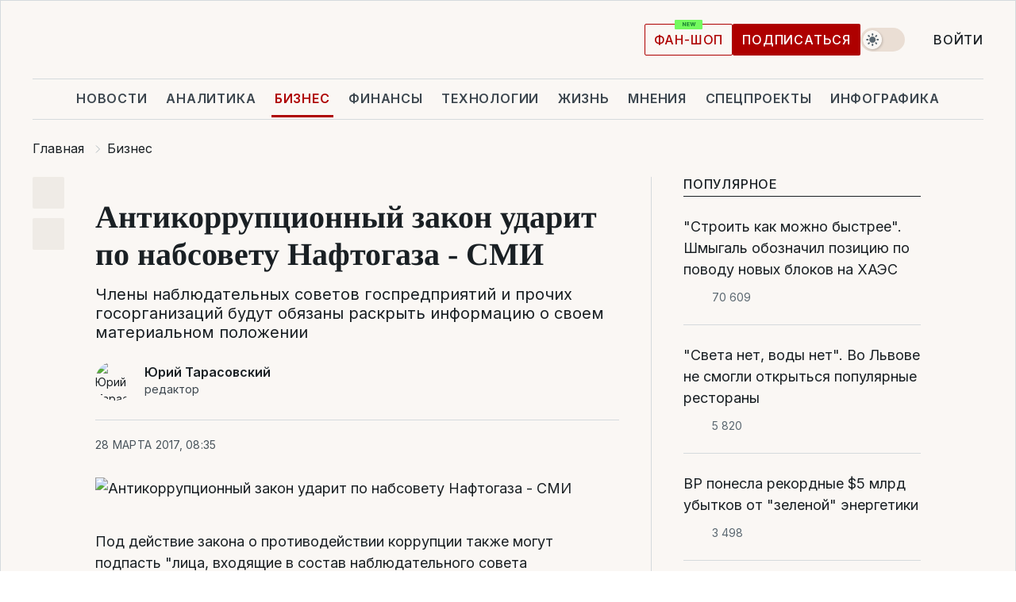

--- FILE ---
content_type: text/html; charset=UTF-8
request_url: https://biz.liga.net/all/all/novosti/antikorruptsionnyy-zakon-udarit-po-nabsovetam-goskompaniy-smi
body_size: 32829
content:
<!DOCTYPE html>
<html data-project="biz" lang="ru"
      data-theme="light">
<head>
    <meta charset="UTF-8">
    <meta name="description" content="Члены наблюдательных советов госпредприятий и прочих госорганизаций будут обязаны раскрыть информацию о своем материальном положении

" >
<meta name="twitter:card" content="summary_large_image" >
<meta name="twitter:site" content="@LIGA.net" >
<meta name="twitter:title" content="Антикоррупционный закон ударит по набсовету Нафтогаза - СМИ" >
<meta name="twitter:description" content="Члены наблюдательных советов госпредприятий и прочих госорганизаций будут обязаны раскрыть информацию о своем материальном положении

" >
<meta name="twitter:image" content="https://storage.liga.net/images/general/social/social-4068669-ru.png?v=1768552397" >
<meta property="og:site_name" content="LIGA.net" >
<meta property="og:type" content="article" >
<meta property="og:url" content="https://biz.liga.net/all/all/novosti/antikorruptsionnyy-zakon-udarit-po-nabsovetam-goskompaniy-smi" >
<meta property="og:title" content="Антикоррупционный закон ударит по набсовету Нафтогаза - СМИ" >
<meta property="og:description" content="Члены наблюдательных советов госпредприятий и прочих госорганизаций будут обязаны раскрыть информацию о своем материальном положении

" >
<meta property="og:image" content="https://storage.liga.net/images/general/social/social-4068669-ru.png?v=1768552397" >
<meta property="article:published_time" content="2017-03-28 08:35:37" >
<meta property="article:modified_time" content="2017-03-28 09:25:10" >
<meta property="article:publisher" content="https://www.facebook.com/liga.net" >
<meta name="robots" content="index, follow, max-image-preview:large" >
<meta property="article:tag" content="коррупция" >
<meta name="keywords" content="коррупция" >
<meta name="news_keywords" content="коррупция" >
<meta http-equiv="X-UA-Compatible" content="IE=edge" >
<meta name="csrf-token" content="" ><title>Антикоррупционный закон ударит по набсовету Нафтогаза - СМИ | Новости Украины | LIGA.net</title><!-- DNS prefetch -->
<link rel='dns-prefetch' href='//securepubads.g.doubleclick.net' crossorigin>
<link rel='dns-prefetch' href='//adservice.google.com' crossorigin>
<link rel='dns-prefetch' href='//staticxx.facebook.com' crossorigin>
<link rel="dns-prefetch" href="//weserv.nl">

<link rel='preconnect' href='https://www.google-analytics.com' crossorigin>
<link rel='preconnect' href="https://google.com.ua" crossorigin>
<link rel='preconnect' href="https://google.com" crossorigin>
<link rel='preconnect' href="https://pagead2.googlesyndication.com" crossorigin>
<link rel='preconnect' href="https://securepubads.g.doubleclick.net" crossorigin>
<link rel='preconnect' href="https://stats.g.doubleclick.net" crossorigin>
<link rel='preconnect' href='https://www.facebook.com' crossorigin>
<link rel='preconnect' href='https://tpc.googlesyndication.com/' crossorigin>


<link rel='preconnect' href="https://ajax.googleapis.com" crossorigin>
<link rel='preconnect' href="https://cdn.ampproject.org" crossorigin>
<link rel='preconnect' href="https://adservice.google.com.ua" crossorigin>
<link rel='preconnect' href="https://www.googletagservices.com" crossorigin>
<link rel='preconnect' href="https://www.googletagmanager.com" crossorigin>
<link rel='preconnect' href="https://csi.gstatic.com" crossorigin>
<link rel='preconnect' href="https://tt.onthe.io" crossorigin>
<link rel='preconnect' href="https://cdn.onthe.io" crossorigin>
<link rel='preconnect' href="https://loadercdn.com/" crossorigin>
<link rel='preconnect' href="https://connect.facebook.net" crossorigin>
<link rel='preconnect' href="https://storage.googleapis.com" crossorigin>
<link rel="preconnect" href="https://images.weserv.nl" crossorigin>
<link rel="preconnect" href="https://wsrv.nl" crossorigin>
<link rel='preconnect' href="https://cdn.liga.net" crossorigin>

<link rel="alternate" type="application/rss+xml" title="LIGA.net. Политика и новости мира" href="https://www.liga.net/news/all/rss.xml">
<link rel="alternate" type="application/rss+xml" title="LIGA.net. Новости бизнеса" href="https://www.liga.net/biz/all/rss.xml">
<link rel="alternate" type="application/rss+xml" title="LIGA.net. Новости телекома и технологий" href="https://www.liga.net/tech/all/rss.xml">
<link rel="alternate" type="application/rss+xml" title="LIGA.net. Life - полезные советы и новости" href="https://www.liga.net/life/all/rss.xml">
<link rel="alternate" type="application/rss+xml" title="LIGA.net. Новости финансового мира" href="https://www.liga.net/fin/export/all.xml">
<link rel="alternate" type="application/rss+xml" title="LIGA.net. Блоги" href="https://www.liga.net/rss/blog.xml">

<meta name="viewport" content="width=device-width, initial-scale=1.0, maximum-scale=5">
<meta name="color-scheme" content="light dark">
    <style>
        /* Перевіряємо, чи користувач раніше обрав темну тему або його система налаштована на темну тему */
        :root {
            color-scheme: light dark; /* Допомагає уникнути блимання */
        }

        html[data-theme='dark'],
        @media (prefers-color-scheme: dark) {
            body {
                background-color: #1A2024;
                color: #FAF7F4;
            }
            /* Додайте інші критичні стилі для темної теми */
        }
    </style>

<link rel="preload" href="https://cdn.liga.net/assets/fonts/Inter/Inter-Cyrillic.woff2" as="font" crossorigin type="font/woff2">
<link rel="preload" href="https://cdn.liga.net/assets/fonts/Inter/Inter-Latin.woff2" as="font" crossorigin type="font/woff2">
<link rel="preload" href="https://cdn.liga.net/assets/fonts/Tinos/Tinos-Bold-Latin.woff2" as="font" crossorigin type="font/woff2">
<link rel="preload" href="https://cdn.liga.net/assets/fonts/Tinos/Tinos-Bold-Cyrillic.woff2" as="font" crossorigin type="font/woff2">
<script src="/cdn-cgi/scripts/7d0fa10a/cloudflare-static/rocket-loader.min.js" data-cf-settings="ff46ed6cb76b0c28875eefca-|49"></script><link rel="preload" as="style" href="https://cdn.liga.net/assets/fonts/fonts.css" crossorigin="anonymous" onload="this.rel='stylesheet'"/>
<!--<link rel="stylesheet" href="https://cdn.liga.net/assets/fonts/fonts.css" media="print" onload="this.media='all'">-->

<meta property="fb:app_id" content="112838268763067">
<meta name="format-detection" content="telephone=no">

<link rel="publisher" href="https://plus.google.com/113610967144302019071">
<link rel="chrome-webstore-item" href="https://chrome.google.com/webstore/detail/noochlbenmacmjbccdfffbcloilhoceh">

<link rel="search" type="application/opensearchdescription+xml" title="LIGA.net" href="https://www.liga.net/search-ru.xml">

<!--for PWA-->
<link rel="apple-touch-icon" sizes="180x180" href="https://www.liga.net/design/images/pwa_icons/apple-touch-icon.png">
<link rel="icon" type="image/png" sizes="32x32" href="https://www.liga.net/design/images/pwa_icons/favicon-32x32.png">
<link rel="icon" type="image/png" sizes="16x16" href="https://www.liga.net/design/images/pwa_icons/favicon-16x16.png">
<link rel="manifest" href="https://www.liga.net/design/images/pwa_icons/site.webmanifest">
<link rel="mask-icon" href="https://www.liga.net/design/images/pwa_icons/safari-pinned-tab.svg" color="#e40d24">
<link rel="shortcut icon" href="https://www.liga.net/design/images/pwa_icons/favicon.ico">
<meta name="msapplication-TileColor" content="#e40d24">
<meta name="msapplication-config" content="https://www.liga.net/design/images/pwa_icons/browserconfig.xml">
<meta name="theme-color" content="#e40d24">
<!-- end for PWA-->

<link rel="stylesheet" href="https://cdn.liga.net/assets/css/global.css?v=2026011610" type="text/css">


<link href="https://biz.liga.net/all/all/novosti/antikorruptsionnyy-zakon-udarit-po-nabsovetam-goskompaniy-smi" rel="canonical" >
<link href="https://biz.liga.net/amp/all/all/novosti/antikorruptsionnyy-zakon-udarit-po-nabsovetam-goskompaniy-smi" rel="amphtml" >
<link href="https://biz.liga.net/all/all/novosti/antikorruptsionnyy-zakon-udarit-po-nabsovetam-goskompaniy-smi" hreflang="ru" rel="alternate" >
<link href="https://cdn.liga.net/pages/article/index.css?v=2026011610" media="screen" rel="stylesheet" type="text/css" >
<script src="/cdn-cgi/scripts/7d0fa10a/cloudflare-static/rocket-loader.min.js" data-cf-settings="ff46ed6cb76b0c28875eefca-|49"></script><link href="https://cdn.liga.net/pages/paywall/index.css?v=2026011610" media="print" rel="stylesheet" type="text/css" onload="this.media='all'" >
<link href="https://wsrv.nl/?output=webp&amp;url=www.liga.net/design/images/noimage.png&amp;w=780&amp;fit=cover" media="image/webp" rel="preload" as="image" ><script type="ff46ed6cb76b0c28875eefca-text/javascript">var page_razdel = '0';
var page_theme_id = '3141657';
var page_rubric = '0';
var page_tags = ["коррупция"];
var page_id = '4068669';
var page_url = '/all/all/novosti/antikorruptsionnyy-zakon-udarit-po-nabsovetam-goskompaniy-smi';
var page_domain = location.hostname;
var main_domain = 'https://www.liga.net';
var current_domain = 'https://biz.liga.net';
var site_project = 'biz';
var testUser = location.href.includes('?bannertest=1');
var cdn = 'https://cdn.liga.net';
var isCommercialArticle = '';
var socialProviders = [{"name":"facebook","url":"https:\/\/www.liga.net\/auth\/facebook","icon":"#fb-modal"},{"name":"google","url":"https:\/\/www.liga.net\/auth\/google","icon":"#google-modal"}];
</script>
    <script type="ff46ed6cb76b0c28875eefca-text/javascript">var dataLayer = window.dataLayer || [];
dataLayer.push({"articleID":"4068669","articleTitle":"\u0410\u043d\u0442\u0438\u043a\u043e\u0440\u0440\u0443\u043f\u0446\u0438\u043e\u043d\u043d\u044b\u0439 \u0437\u0430\u043a\u043e\u043d \u0443\u0434\u0430\u0440\u0438\u0442 \u043f\u043e \u043d\u0430\u0431\u0441\u043e\u0432\u0435\u0442\u0443 \u041d\u0430\u0444\u0442\u043e\u0433\u0430\u0437\u0430 - \u0421\u041c\u0418","articleSection":"","articleRubric":"","articleAuthors":"","articleTranslators":"","articleModifiedTime":"2017-03-28 09:25:10","articlePublishedtime":"2017-03-28 08:35:37","articleTags":"\u043a\u043e\u0440\u0440\u0443\u043f\u0446\u0438\u044f","articleType":"\u041d\u043e\u0432\u043e\u0441\u0442\u044c","articleWordCount":481,"has_aigen":0});</script>
    <script type="ff46ed6cb76b0c28875eefca-text/javascript">(function(w,d,s,l,i){w[l]=w[l]||[];w[l].push({'gtm.start': new Date().getTime(),event:'gtm.js'});var f=d.getElementsByTagName(s)[0], j=d.createElement(s),dl=l!='dataLayer'?'&l='+l:'';j.async=true;j.src='https://www.googletagmanager.com/gtm.js?id='+i+dl;f.parentNode.insertBefore(j,f);})(window,document,'script','dataLayer','GTM-5NJRMLH');</script>

    <script src="/beta/js/libs/cookies.js?v=2026011610" type="ff46ed6cb76b0c28875eefca-text/javascript"></script>
    <script type="ff46ed6cb76b0c28875eefca-text/javascript">
        const botPattern = "(googlebot\/|bot|Googlebot-Mobile|Googlebot-Image|Google favicon|Mediapartners-Google|bingbot|slurp|java|wget|curl|Lighthouse)";
        const re = new RegExp(botPattern, 'i');
        const userAgent = navigator.userAgent;

        let realAgent = true;

        if (re.test(userAgent)) {
            let realAgent = false;
        }

        if (typeof lang === "undefined") {
            var lang = document.getElementsByTagName('html')[0].getAttribute('lang');
        }

        if (typeof locale === "undefined") {
            var locale = 'ru_UA';
        }
        const api = Cookies.withAttributes({path: '/', domain: 'liga.net', secure: true})

        var is_login = Cookies.get('is_login'),
            is_subscribe = isSubscribe = Cookies.get('is_subscribe'),
            is_show_ad = isShowAd = Cookies.get('isShowAd')

        const isHideAdvert = function () {
            var hideAdvert = is_show_ad === 'false' && is_login === 'true' || typeof realAgent !== 'undefined' && realAgent == false;

            if (isCommercialArticle === 'true') {
                hideAdvert = true;
            }

            return hideAdvert;
        }
        var user_id = (Cookies.get("user_id") === "" || Cookies.get("user_id") === undefined) ? 0 : Cookies.get("user_id");
        var user_email = Cookies.get("email");
    </script>

    <style>
        #catfish-wrapper {
            position: fixed;
            left: 0;
            right: 0;
            display: none;
            padding: 10px 0;
            background: rgba(0, 0, 0, .6);
            z-index: 899999;
            bottom: 0 !important
        }

        @media (max-width: 766px) {
            #catfish-wrapper {
                bottom: 60px;
                padding: 0;
            }
        }

        #catfish-wrapper div {
            width: 100% !important;
            text-align: center !important
        }

        #catfish-close-btn {
            margin: 0;
            display: none;
            width: 28px !important;
            position: absolute;
            top: 0;
            right: 0;
            height: 28px;
            background-image: url('[data-uri]');
            background-size: 100%;
            background-color: rgba(255, 255, 255, 0.95);
            cursor: pointer;
            z-index: 110000
        }

        #catfish-close-btn.visible {
            display: block;
        }

        #div-gpt-ad-BRANDING {
            display: flex;
        }

        #div-gpt-ad-BRANDING iframe {

        }

        @media (min-width: 1200px) {

            #div-gpt-ad-BRANDING iframe {
                position: fixed;
                left: 0;
                right: 0;
                top: 0;
                bottom: 0;
                width: 100%;
                height: 100vh;
                z-index: 0;
            }
        }
    </style>
</head>
<body data-page="news-view">
<noscript><iframe src='https://www.googletagmanager.com/ns.html?id=GTM-5NJRMLH' height='0' width='0' style='display:none;visibility:hidden'></iframe></noscript>

<div data-client-type="all" data-ad-slot="liganet_TOP_branding" data-template="none"></div>

<div class="container is-border">
    
<div class="support-cta">
    <div class="support-cta__text">Ответственная качественная журналистика</div>
    <a href="https://www.liga.net/donation" class="button button-sm support-cta__btn">Подписаться</a>
</div>

<header class="header">
    <div class="header__top">
        <a href="https://www.liga.net/" class="header__logo" aria-label="logo">
            <svg class="header__logo-icon" width="212" height="54">
                <use xlink:href="#logo"></use>
            </svg>
            <span class="sr-only">liga.net</span>
        </a>

        <div class="header__actions">
            <!--    <a href="#" class="weather-widget header__weather">-->
<!--          <span class="weather-widget__temperature">-->
<!--              <svg class="weather-widget__temperature-icon">-->
<!--                <use xlink:href="#weather"></use>-->
<!--              </svg>-->
<!--              -7°С-->
<!--          </span>-->
<!--        <span class="weather-widget__city">Івано-Франківськ</span>-->
<!--    </a>-->

            <label class="theme-switcher">
                <input type="checkbox" class="theme-switcher__input" />
                <span class="theme-switcher__control"></span>

                <span class="sr-only">theme</span>
            </label>

            
            <a href="https://shop.liga.net" target="_blank" class="button button-outline button-sm fan-btn hide-md" rel="nofollow">фан-шоп</a>

                            <a href="https://www.liga.net/donation" class="button button-sm header__button header__button--last">Подписаться</a>
            
                            <div class="dropdown-widget__current js-show-auth">
                    <svg class="dropdown-widget__icon" width="14" height="15">
                        <use xlink:href="#user"></use>
                    </svg>
                    Войти                </div>
            
            <button class="header__menu-btn js-toggle-menu">
                <svg width="14" height="14">
                    <use xlink:href="#menu-bar"></use>
                </svg>
                <span class="sr-only">Burger menu</span>
            </button>
        </div>
    </div>
</header>
<div class="header__bottom">
    <div class="search-widget header__search-for-menu">
        <form id="search_popup_menu" action="https://www.liga.net/search/result" method="POST" class="search-widget__form">
            <input name="q" type="search" minlength="3" autocomplete="off" required placeholder="Поиск по сайту" class="search-widget__input">
            <button class="search-widget__send" type="submit" aria-label="Поиск">
                <svg>
                    <use xlink:href="#search-big"></use>
                </svg>
                <span class="sr-only">search-icon</span>
            </button>
        </form>
    </div>
    <a href="https://www.liga.net/" class="header__home hide-sm" aria-label="home">
        <svg class="header__home-icon">
            <use xlink:href="#home"></use>
        </svg>

        <span class="sr-only">home-icon</span>
    </a>
    <nav class="header-menu header__menu">

        <ul class="header-menu__list" id="menu">
            <li class="header-menu__item">
                <a href="https://news.liga.net/" class="header-menu__link">Новости</a>
            </li>
            <li class="header-menu__item">
                <a href="https://www.liga.net/analytics" class="header-menu__link">Аналитика</a>
            </li>
            <li class="header-menu__item active">
                <a href="https://biz.liga.net/" class="header-menu__link">Бизнес</a>
            </li>
            <li class="header-menu__item">
                <a href="https://finance.liga.net/" class="header-menu__link">Финансы</a>
            </li>
            <li class="header-menu__item">
                <a href="https://tech.liga.net/" class="header-menu__link">Технологии</a>
            </li>
            <li class="header-menu__item">
                <a href="https://life.liga.net/ru" class="header-menu__link">Жизнь</a>
            </li>
            <li class="header-menu__item">
                <a href="https://www.liga.net/opinion" class="header-menu__link">Мнения</a>
            </li>
            <li class="header-menu__item">
                <a href="https://www.liga.net/projects" class="header-menu__link">Спецпроекты</a>
            </li>
            <li class="header-menu__item">
                <a href="https://www.liga.net/infographic-of-the-day" class="header-menu__link">Инфографика</a>
            </li>
            <li class="header-menu__item order">
                <a href="https://shop.liga.net" target="_blank" class="header-menu__link" rel="nofollow">
                    <b>фан-шоп</b>
                    <svg class="visible" width="29" height="10" viewBox="0 0 29 10" fill="none" xmlns="http://www.w3.org/2000/svg">
                        <rect width="29" height="9.94286" rx="0.951976" fill="#73FA5E"/>
                        <path d="M11.7062 2.51492V6.66016H10.9492L9.14577 4.05117H9.11541V6.66016H8.239V2.51492H9.00814L10.7974 5.12188H10.8338V2.51492H11.7062ZM12.7153 6.66016V2.51492H15.5085V3.2375H13.5917V4.22523H15.3647V4.94782H13.5917V5.93757H15.5165V6.66016H12.7153ZM17.4233 6.66016L16.2372 2.51492H17.1946L17.8807 5.39513H17.9151L18.6721 2.51492H19.4919L20.2468 5.4012H20.2833L20.9694 2.51492H21.9268L20.7407 6.66016H19.8866L19.0972 3.94996H19.0648L18.2774 6.66016H17.4233Z" fill="#187D31"/>
                    </svg>
                </a>
            </li>
                            <li class="header-menu__item">
                    <a href="https://www.liga.net/promocode" class="header-menu__link">Промокоды</a>
                </li>
                <li class="header-menu__item">
                    <a href="https://file.liga.net" class="header-menu__link">Досье</a>
                </li>
                <li class="header-menu__item">
                    <a href="https://blog.liga.net" class="header-menu__link">Блоги</a>
                </li>
                <li class="header-menu__item">
                    <a href="https://www.liga.net/igaming/" class="header-menu__link">iGaming</a>
                </li>
                <li class="header-menu__item">
                    <a href="https://radnyky.liga.net/" class="header-menu__link">LIGA. Радників</a>
                </li>
                    </ul>
        <span class="header-menu__button" style="display: none;">...</span>
        <ul class="dropdown-widget header-menu__dropdown"></ul>
    </nav>

    <button type="button" class="header__search-btn js-toggle-search hide-sm" aria-label="Поиск">
        <svg>
            <use xlink:href="#search-big"></use>
        </svg>
        <span class="sr-only">searc-big-icon</span>
    </button>
</div>

<div class="search-widget header__search">
    <form id="search_popup" action="https://www.liga.net/search/result" method="POST" class="search-widget__form">
        <input name="q" type="search" minlength="3" autocomplete="off" required placeholder="Поиск по сайту" class="search-widget__input">
        <button class="search-widget__send" type="submit" aria-label="Поиск">
            <svg>
                <use xlink:href="#search-big"></use>
            </svg>
            <span class="sr-only">search-big-icon-popup</span>
        </button>
    </form>
</div>


    
    
    <script type="application/ld+json">{"@context":"https:\/\/schema.org","@graph":[{"headline":"\u0410\u043d\u0442\u0438\u043a\u043e\u0440\u0440\u0443\u043f\u0446\u0438\u043e\u043d\u043d\u044b\u0439 \u0437\u0430\u043a\u043e\u043d \u0443\u0434\u0430\u0440\u0438\u0442 \u043f\u043e \u043d\u0430\u0431\u0441\u043e\u0432\u0435\u0442\u0443 \u041d\u0430\u0444\u0442\u043e\u0433\u0430\u0437\u0430 - \u0421\u041c\u0418","description":"\u0427\u043b\u0435\u043d\u044b \u043d\u0430\u0431\u043b\u044e\u0434\u0430\u0442\u0435\u043b\u044c\u043d\u044b\u0445 \u0441\u043e\u0432\u0435\u0442\u043e\u0432 \u0433\u043e\u0441\u043f\u0440\u0435\u0434\u043f\u0440\u0438\u044f\u0442\u0438\u0439 \u0438 \u043f\u0440\u043e\u0447\u0438\u0445 \u0433\u043e\u0441\u043e\u0440\u0433\u0430\u043d\u0438\u0437\u0430\u0446\u0438\u0439 \u0431\u0443\u0434\u0443\u0442 \u043e\u0431\u044f\u0437\u0430\u043d\u044b \u0440\u0430\u0441\u043a\u0440\u044b\u0442\u044c \u0438\u043d\u0444\u043e\u0440\u043c\u0430\u0446\u0438\u044e \u043e \u0441\u0432\u043e\u0435\u043c \u043c\u0430\u0442\u0435\u0440\u0438\u0430\u043b\u044c\u043d\u043e\u043c \u043f\u043e\u043b\u043e\u0436\u0435\u043d\u0438\u0438\r\n\r\n","name":"","url":"https:\/\/biz.liga.net\/all\/all\/novosti\/antikorruptsionnyy-zakon-udarit-po-nabsovetam-goskompaniy-smi","mainEntityOfPage":"https:\/\/biz.liga.net\/all\/all\/novosti\/antikorruptsionnyy-zakon-udarit-po-nabsovetam-goskompaniy-smi","datePublished":"2017-03-28T08:35:37+03:00","dateModified":"2017-03-28T09:25:10+03:00","publisher":{"name":"LIGA.net","logo":{"url":"https:\/\/www.liga.net\/public\/design\/images\/liga-sponsor.jpg","width":126,"height":34,"@type":"ImageObject","@context":"https:\/\/schema.org\/"},"@type":"Organization","@context":"https:\/\/schema.org\/"},"image":{"representativeOfPage":"true","url":"https:\/\/www.liga.net\/design\/images\/noimage.png","@type":"ImageObject","@context":"https:\/\/schema.org\/"},"articleSection":"","articleBody":"\u041f\u043e\u0434 \u0434\u0435\u0439\u0441\u0442\u0432\u0438\u0435 \u0437\u0430\u043a\u043e\u043d\u0430 \u043e \u043f\u0440\u043e\u0442\u0438\u0432\u043e\u0434\u0435\u0439\u0441\u0442\u0432\u0438\u0438 \u043a\u043e\u0440\u0440\u0443\u043f\u0446\u0438\u0438 \u0442\u0430\u043a\u0436\u0435 \u043c\u043e\u0433\u0443\u0442 \u043f\u043e\u0434\u043f\u0430\u0441\u0442\u044c &amp;quot;\u043b\u0438\u0446\u0430, \u0432\u0445\u043e\u0434\u044f\u0449\u0438\u0435 \u0432 \u0441\u043e\u0441\u0442\u0430\u0432 \u043d\u0430\u0431\u043b\u044e\u0434\u0430\u0442\u0435\u043b\u044c\u043d\u043e\u0433\u043e \u0441\u043e\u0432\u0435\u0442\u0430 \u0433\u043e\u0441\u0443\u0434\u0430\u0440\u0441\u0442\u0432\u0435\u043d\u043d\u043e\u0433\u043e \u0431\u0430\u043d\u043a\u0430, \u0433\u043e\u0441\u0443\u0434\u0430\u0440\u0441\u0442\u0432\u0435\u043d\u043d\u043e\u0433\u043e \u043f\u0440\u0435\u0434\u043f\u0440\u0438\u044f\u0442\u0438\u044f \u0438\u043b\u0438 \u0433\u043e\u0441\u0443\u0434\u0430\u0440\u0441\u0442\u0432\u0435\u043d\u043d\u043e\u0439 \u043e\u0440\u0433\u0430\u043d\u0438\u0437\u0430\u0446\u0438\u0438, \u0438\u043c\u0435\u044e\u0449\u0435\u0439 \u0446\u0435\u043b\u044c\u044e \u043f\u043e\u043b\u0443\u0447\u0435\u043d\u0438\u0435 \u043f\u0440\u0438\u0431\u044b\u043b\u0438&amp;quot;, \u043f\u0438\u0448\u0435\u0442 Insider. \u041a\u0430\u043a \u043e\u0442\u043c\u0435\u0447\u0430\u0435\u0442\u0441\u044f \u0432 \u0441\u0442\u0430\u0442\u044c\u0435, \u0447\u043b\u0435\u043d\u044b \u043d\u0430\u0431\u043b\u044e\u0434\u0430\u0442\u0435\u043b\u044c\u043d\u044b\u0445 \u0441\u043e\u0432\u0435\u0442\u043e\u0432 \u0433\u043e\u0441\u043f\u0440\u0435\u0434\u043f\u0440\u0438\u044f\u0442\u0438\u0439 \u0438 \u043f\u0440\u043e\u0447\u0438\u0445 \u0433\u043e\u0441\u043e\u0440\u0433\u0430\u043d\u0438\u0437\u0430\u0446\u0438\u0439 \u0431\u0443\u0434\u0443\u0442 \u043e\u0431\u044f\u0437\u0430\u043d\u044b \u0440\u0430\u0441\u043a\u0440\u044b\u0442\u044c \u0438\u043d\u0444\u043e\u0440\u043c\u0430\u0446\u0438\u044e \u043e \u0441\u0432\u043e\u0435\u043c \u043c\u0430\u0442\u0435\u0440\u0438\u0430\u043b\u044c\u043d\u043e\u043c \u043f\u043e\u043b\u043e\u0436\u0435\u043d\u0438\u0438, \u043f\u043e\u0434\u043b\u0435\u0436\u0430\u0442\u044c \u043c\u043e\u043d\u0438\u0442\u043e\u0440\u0438\u043d\u0433\u0443 \u043e\u0431\u0440\u0430\u0437\u0430 \u0436\u0438\u0437\u043d\u0438, \u043f\u0440\u043e\u0432\u0435\u0440\u043a\u0435 \u0434\u0435\u043a\u043b\u0430\u0440\u0430\u0446\u0438\u0439 \u0438 \u0442.\u0434. \u041f\u043e \u043c\u043d\u0435\u043d\u0438\u044e \u0430\u0432\u0442\u043e\u0440\u0430 \u043c\u0430\u0442\u0435\u0440\u0438\u0430\u043b\u0430, \u0437\u0430\u043a\u043e\u043d \u043e \u043f\u0440\u043e\u0442\u0438\u0432\u043e\u0434\u0435\u0439\u0441\u0442\u0432\u0438\u0438 \u043a\u043e\u0440\u0440\u0443\u043f\u0446\u0438\u0438 \u0441\u043e\u0434\u0435\u0440\u0436\u0438\u0442 \u043c\u0430\u0441\u0441\u0443 \u0436\u0435\u0441\u0442\u043a\u0438\u0445 \u043d\u043e\u0440\u043c \u0434\u043b\u044f \u0447\u0438\u043d\u043e\u0432\u043d\u0438\u043a\u043e\u0432 \u0438 \u043f\u0440\u0438\u0440\u0430\u0432\u043d\u0435\u043d\u043d\u044b\u0445 \u043a \u043d\u0438\u043c \u043b\u0438\u0446. \u0410\u0432\u0442\u043e\u0440 \u0441\u0442\u0430\u0442\u044c\u0438 \u043d\u0430\u043f\u043e\u043c\u0438\u043d\u0430\u0435\u0442, \u0447\u0442\u043e \u0432 \u0423\u043a\u0440\u0430\u0438\u043d\u0435 \u0443\u0436\u0435 \u0432\u0442\u043e\u0440\u043e\u0439 \u0433\u043e\u0434 \u043f\u0440\u043e\u0438\u0441\u0445\u043e\u0434\u0438\u0442 \u0440\u0435\u0444\u043e\u0440\u043c\u0430 \u043a\u043e\u0440\u043f\u043e\u0440\u0430\u0442\u0438\u0432\u043d\u043e\u0433\u043e \u0443\u043f\u0440\u0430\u0432\u043b\u0435\u043d\u0438\u044f. \u0421\u0440\u0435\u0434\u0438 \u043f\u0440\u043e\u0447\u0435\u0433\u043e, \u043e\u043d\u0430 \u043f\u043e\u0434\u0440\u0430\u0437\u0443\u043c\u0435\u0432\u0430\u0435\u0442 \u0441\u0443\u0449\u0435\u0441\u0442\u0432\u0435\u043d\u043d\u043e\u0435 \u0443\u0441\u0438\u043b\u0435\u043d\u0438\u0435 \u043f\u043e\u043b\u043d\u043e\u043c\u043e\u0447\u0438\u0439 \u043d\u0430\u0431\u043b\u044e\u0434\u0430\u0442\u0435\u043b\u044c\u043d\u044b\u0445 \u0441\u043e\u0432\u0435\u0442\u043e\u0432 \u0433\u043e\u0441\u0443\u0434\u0430\u0440\u0441\u0442\u0432\u0435\u043d\u043d\u044b\u0445 \u043a\u043e\u043c\u043f\u0430\u043d\u0438\u0439.  \u041a\u0430\u043a \u043f\u0438\u0441\u0430\u043b\u0430 \u0432\u00a0\u043a\u043e\u043b\u043e\u043d\u043a\u0435\u00a0\u0434\u043b\u044f\u00a0LIGA.net\u00a0\u0431\u044b\u0432\u0448\u0430\u044f \u043f\u0435\u0440\u0432\u0430\u044f \u0437\u0430\u043c\u0435\u0441\u0442\u0438\u0442\u0435\u043b\u044c \u043c\u0438\u043d\u0438\u0441\u0442\u0440\u0430 \u044d\u043a\u043e\u043d\u043e\u043c\u0438\u043a\u0438 \u042e\u043b\u0438\u044f \u041a\u043e\u0432\u0430\u043b\u0438\u0432 (\u0438\u043c\u0435\u043d\u043d\u043e \u044d\u0442\u043e \u0432\u0435\u0434\u043e\u043c\u0441\u0442\u0432\u043e \u0437\u0430\u043d\u0438\u043c\u0430\u0435\u0442\u0441\u044f \u0440\u0435\u0444\u043e\u0440\u043c\u043e\u0439 \u043a\u043e\u0440\u043f\u043e\u0440\u0430\u0442\u0438\u0432\u043d\u043e\u0433\u043e \u0443\u043f\u0440\u0430\u0432\u043b\u0435\u043d\u0438\u044f \u0438 \u043d\u0430\u0431\u0441\u043e\u0432\u0435\u0442\u0430\u043c\u0438), &amp;quot;\u0440\u0435\u0447\u044c \u043e \u043f\u043e\u043b\u043d\u043e\u0446\u0435\u043d\u043d\u044b\u0445 \u043e\u0440\u0433\u0430\u043d\u0430\u0445 \u0443\u043f\u0440\u0430\u0432\u043b\u0435\u043d\u0438\u044f \u0441 \u0441\u0443\u0449\u0435\u0441\u0442\u0432\u0435\u043d\u043d\u044b\u043c\u0438 \u043f\u043e\u043b\u043d\u043e\u043c\u043e\u0447\u0438\u044f\u043c\u0438, \u0441 \u0431\u043e\u043b\u044c\u0448\u0438\u043d\u0441\u0442\u0432\u043e\u043c \u043d\u0435\u0437\u0430\u0432\u0438\u0441\u0438\u043c\u044b\u0445 \u0447\u043b\u0435\u043d\u043e\u0432 \u0438 \u043f\u0440\u0430\u0432\u043e\u043c \u043f\u0440\u0438\u043d\u0438\u043c\u0430\u0442\u044c \u0440\u0435\u0448\u0435\u043d\u0438\u044f, \u0440\u0443\u043a\u043e\u0432\u043e\u0434\u0441\u0442\u0432\u0443\u044f\u0441\u044c \u0438\u043d\u0442\u0435\u0440\u0435\u0441\u0430\u043c\u0438 \u043a\u043e\u043c\u043f\u0430\u043d\u0438\u0438, \u0430 \u043d\u0435 \u0438\u043d\u0441\u0442\u0440\u0443\u043a\u0446\u0438\u044f\u043c\u0438 \u0447\u0438\u043d\u043e\u0432\u043d\u0438\u043a\u043e\u0432&amp;quot;. \u0427\u0438\u0442\u0430\u0439\u0442\u0435 \u0442\u0430\u043a\u0436\u0435:\u00a0\u041a\u0443\u0434\u0430 \u0434\u0432\u0438\u0436\u0435\u0442\u0441\u044f \u0440\u0435\u0444\u043e\u0440\u043c\u0430 \u043a\u043e\u0440\u043f\u043e\u0440\u0430\u0442\u0438\u0432\u043d\u043e\u0433\u043e \u0443\u043f\u0440\u0430\u0432\u043b\u0435\u043d\u0438\u044f \u0422\u043e \u0435\u0441\u0442\u044c, \u043f\u043e\u0434\u0440\u0430\u0437\u0443\u043c\u0435\u0432\u0430\u043b\u043e\u0441\u044c \u0444\u0430\u043a\u0442\u0438\u0447\u0435\u0441\u043a\u0438 \u043e\u0442\u0434\u0430\u0442\u044c \u0433\u043e\u0441\u043f\u0440\u0435\u0434\u043f\u0440\u0438\u044f\u0442\u0438\u044f \u0432\u043e \u0432\u043b\u0430\u0441\u0442\u044c \u043d\u0430\u0431\u0441\u043e\u0432\u0435\u0442\u043e\u0432, \u0438 \u043d\u0430\u0437\u043d\u0430\u0447\u0438\u0442\u044c \u0432 \u044d\u0442\u0438 \u043d\u0430\u0431\u0441\u043e\u0432\u0435\u0442\u044b \u0442\u0430\u043a \u043d\u0430\u0437\u044b\u0432\u0430\u0435\u043c\u044b\u0445 \u043d\u0435\u0437\u0430\u0432\u0438\u0441\u0438\u043c\u044b\u0445 \u0434\u0438\u0440\u0435\u043a\u0442\u043e\u0440\u043e\u0432. \u041a\u0430\u043a \u0440\u0430\u0441\u0441\u043a\u0430\u0437\u044b\u0432\u0430\u043b \u0432 \u0447\u0430\u0441\u0442\u043d\u043e\u0439 \u0431\u0435\u0441\u0435\u0434\u0435 \u043e\u0434\u0438\u043d \u0438\u0437 \u0442\u043e\u043f-\u0447\u0438\u043d\u043e\u0432\u043d\u0438\u043a\u043e\u0432 \u044d\u043a\u043e\u043d\u043e\u043c\u0438\u0447\u0435\u0441\u043a\u043e\u0433\u043e \u0431\u043b\u043e\u043a\u0430 \u043f\u0440\u0430\u0432\u0438\u0442\u0435\u043b\u044c\u0441\u0442\u0432\u0430, \u0441\u0443\u0449\u0435\u0441\u0442\u0432\u0435\u043d\u043d\u043e\u0439 \u0447\u0430\u0441\u0442\u044c\u044e \u043d\u0435\u0437\u0430\u0432\u0438\u0441\u0438\u043c\u044b\u0445 \u0434\u0438\u0440\u0435\u043a\u0442\u043e\u0440\u043e\u0432 \u0434\u043e\u043b\u0436\u043d\u044b \u0441\u0442\u0430\u0442\u044c \u0438\u043d\u043e\u0441\u0442\u0440\u0430\u043d\u0446\u044b.  \u041d\u0430\u043f\u0440\u0438\u043c\u0435\u0440, \u0432 \u043d\u0430\u0431\u043b\u044e\u0434\u0430\u0442\u0435\u043b\u044c\u043d\u043e\u043c \u0441\u043e\u0432\u0435\u0442\u0435\u00a0\u041d\u0410\u041a \u041d\u0430\u0444\u0442\u043e\u0433\u0430\u0437 \u0423\u043a\u0440\u0430\u0438\u043d\u044b\u00a0\u043f\u044f\u0442\u044c \u0447\u043b\u0435\u043d\u043e\u0432. \u0414\u0432\u043e\u0435 \u0438\u0437 \u043d\u0438\u0445 - \u042e\u043b\u0438\u044f \u041a\u043e\u0432\u0430\u043b\u0438\u0432 \u0438\u00a0\u0412\u043b\u0430\u0434\u0438\u043c\u0438\u0440 \u0414\u0435\u043c\u0447\u0438\u0448\u0438\u043d\u00a0- \u0443\u043a\u0440\u0430\u0438\u043d\u0446\u044b. \u0422\u0440\u043e\u0435 - \u041f\u043e\u043b \u0412\u043e\u0440\u0432\u0438\u043a, \u0427\u0430\u0440\u043b\u044c\u0437 \u041f\u0440\u043e\u043a\u0442\u043e\u0440 \u0438 \u041c\u0430\u0440\u043a\u0443\u0441 \u0420\u0438\u0447\u0430\u0440\u0434\u0441 - \u0438\u043d\u043e\u0441\u0442\u0440\u0430\u043d\u0446\u044b.  \u041f\u043e\u043b\u043d\u043e\u043c\u043e\u0447\u0438\u044f \u043d\u0430\u0431\u0441\u043e\u0432\u0435\u0442\u0430 \u041d\u0430\u0444\u0442\u043e\u0433\u0430\u0437\u0430 \u0431\u044b\u043b\u0438 \u0441\u0443\u0449\u0435\u0441\u0442\u0432\u0435\u043d\u043d\u043e \u0440\u0430\u0441\u0448\u0438\u0440\u0435\u043d\u044b, \u0430 \u0431\u043e\u043b\u044c\u0448\u0438\u043d\u0441\u0442\u0432\u043e \u0432 \u043d\u0435\u043c \u0441\u043e\u0441\u0442\u0430\u0432\u043b\u044f\u044e\u0442 \u0430\u043c\u0435\u0440\u0438\u043a\u0430\u043d\u0435\u0446 \u0438 \u0431\u0440\u0438\u0442\u0430\u043d\u0446\u044b. \u041f\u0440\u0430\u0432\u043b\u0435\u043d\u0438\u0435 \u041d\u0410\u041a \u0444\u0430\u043a\u0442\u0438\u0447\u0435\u0441\u043a\u0438 \u043f\u043e\u0434\u043e\u0442\u0447\u0435\u0442\u043d\u043e \u043d\u0430\u0431\u0441\u043e\u0432\u0435\u0442\u0443, \u043e\u0442\u043c\u0435\u0447\u0430\u0435\u0442\u0441\u044f \u0432 \u043c\u0430\u0442\u0435\u0440\u0438\u0430\u043b\u0435.  \u0422\u0435\u043f\u0435\u0440\u044c \u0436\u0435 \u0447\u043b\u0435\u043d\u044b \u043d\u0430\u0431\u0441\u043e\u0432\u0435\u0442\u043e\u0432 \u0434\u043e\u043b\u0436\u043d\u044b \u043f\u043e\u0434\u0430\u0442\u044c \u044d\u043b\u0435\u043a\u0442\u0440\u043e\u043d\u043d\u0443\u044e \u0434\u0435\u043a\u043b\u0430\u0440\u0430\u0446\u0438\u044e \u0438 \u043f\u043e\u0434\u0447\u0438\u043d\u044f\u0442\u044c\u0441\u044f \u0443\u043a\u0440\u0430\u0438\u043d\u0441\u043a\u043e\u043c\u0443 \u0430\u043d\u0442\u0438\u043a\u043e\u0440\u0440\u0443\u043f\u0446\u0438\u043e\u043d\u043d\u043e\u043c\u0443 \u0437\u0430\u043a\u043e\u043d\u043e\u0434\u0430\u0442\u0435\u043b\u044c\u0441\u0442\u0432\u0443 \u043d\u0430\u0440\u0430\u0432\u043d\u0435 \u0441 \u0433\u043e\u0441\u0443\u0434\u0430\u0440\u0441\u0442\u0432\u0435\u043d\u043d\u044b\u043c\u0438 \u0447\u0438\u043d\u043e\u0432\u043d\u0438\u043a\u0430\u043c\u0438, \u043f\u0438\u0448\u0435\u0442 \u0430\u0432\u0442\u043e\u0440.  &amp;quot;\u0418\u0440\u043e\u043d\u0438\u044f \u0432 \u0442\u043e\u043c, \u0447\u0442\u043e \u0441\u0430\u043c\u0430 \u0441\u0438\u0441\u0442\u0435\u043c\u0430 \u044d\u043b\u0435\u043a\u0442\u0440\u043e\u043d\u043d\u043e\u0433\u043e \u0434\u0435\u043a\u043b\u0430\u0440\u0438\u0440\u043e\u0432\u0430\u043d\u0438\u044f \u0438 \u0432\u0441\u0451 \u0436\u0435\u0441\u0442\u043a\u043e\u0435 \u0430\u043d\u0442\u0438\u043a\u043e\u0440\u0440\u0443\u043f\u0446\u0438\u043e\u043d\u043d\u043e\u0435 \u0437\u0430\u043a\u043e\u043d\u043e\u0434\u0430\u0442\u0435\u043b\u044c\u0441\u0442\u0432\u043e \u043b\u043e\u0431\u0431\u0438\u0440\u043e\u0432\u0430\u043b\u043e\u0441\u044c \u0438 \u043f\u0440\u043e\u0434\u0432\u0438\u0433\u0430\u043b\u043e\u0441\u044c \u043d\u043e\u0432\u043e\u044f\u0432\u043b\u0435\u043d\u043d\u044b\u043c\u0438 &amp;quot;\u043f\u043e\u0441\u0442\u0440\u0430\u0434\u0430\u0432\u0448\u0438\u043c\u0438&amp;quot; - \u0430\u043d\u0442\u0438\u043a\u043e\u0440\u0440\u0443\u043f\u0446\u0438\u043e\u043d\u043d\u044b\u043c\u0438 \u0430\u043a\u0442\u0438\u0432\u0438\u0441\u0442\u0430\u043c\u0438 \u0438 \u043d\u0430\u0448\u0438\u043c\u0438 \u0437\u0430\u043f\u0430\u0434\u043d\u044b\u043c\u0438 \u043f\u0430\u0440\u0442\u043d\u0435\u0440\u0430\u043c\u0438. \u041f\u043e\u0441\u043b\u0435\u0434\u043d\u0438\u0435 \u043e\u0442\u043d\u043e\u0441\u0438\u043b\u0438 \u0432\u0441\u0451 \u044d\u0442\u043e \u0442\u043e \u043a \u0443\u0441\u043b\u043e\u0432\u0438\u044f\u043c \u0431\u0435\u0437\u0432\u0438\u0437\u043e\u0432\u043e\u0433\u043e \u0440\u0435\u0436\u0438\u043c\u0430, \u0442\u043e \u043a \u0443\u0441\u043b\u043e\u0432\u0438\u044f\u043c \u043f\u0440\u0435\u0434\u043e\u0441\u0442\u0430\u0432\u043b\u0435\u043d\u0438\u044f \u043a\u0440\u0435\u0434\u0438\u0442\u043e\u0432 \u0438 \u0442.\u0434&amp;quot;, - \u0441\u043a\u0430\u0437\u0430\u043d\u043e \u0432 \u043c\u0430\u0442\u0435\u0440\u0438\u0430\u043b\u0435.  \u041d\u0430\u043f\u043e\u043c\u043d\u0438\u043c, \u043d\u0430\u043a\u0430\u043d\u0443\u043d\u0435 \u043f\u0440\u0435\u0437\u0438\u0434\u0435\u043d\u0442 \u0423\u043a\u0440\u0430\u0438\u043d\u044b \u043f\u043e\u0434\u043f\u0438\u0441\u0430\u043b\u00a0\u043f\u043e\u0434\u043f\u0438\u0441\u0430\u043b \u0437\u0430\u043a\u043e\u043d\u00a0\u043e \u0432\u043d\u0435\u0441\u0435\u043d\u0438\u0438 \u0438\u0437\u043c\u0435\u043d\u0435\u043d\u0438\u0439 \u0432 \u0441\u0442\u0430\u0442\u044c\u044e 3 \u0437\u0430\u043a\u043e\u043d\u0430 \u043e \u043f\u0440\u0435\u0434\u043e\u0442\u0432\u0440\u0430\u0449\u0435\u043d\u0438\u0438 \u043a\u043e\u0440\u0440\u0443\u043f\u0446\u0438\u0438, \u0441\u043e\u0433\u043b\u0430\u0441\u043d\u043e \u043a\u043e\u0442\u043e\u0440\u043e\u043c\u0443 \u0447\u043b\u0435\u043d\u044b \u0430\u043d\u0442\u0438\u043a\u043e\u0440\u0440\u0443\u043f\u0446\u0438\u043e\u043d\u043d\u044b\u0445 \u043e\u0431\u0449\u0435\u0441\u0442\u0432\u0435\u043d\u043d\u044b\u0445 \u043e\u0440\u0433\u0430\u043d\u0438\u0437\u0430\u0446\u0438\u0439 \u043e\u0431\u044f\u0437\u0430\u043d\u044b \u043f\u043e\u0434\u0430\u0432\u0430\u0442\u044c \u044d\u043b\u0435\u043a\u0442\u0440\u043e\u043d\u043d\u044b\u0435 \u0434\u0435\u043a\u043b\u0430\u0440\u0430\u0446\u0438\u0438, \u0430 \u0432\u043e\u0435\u043d\u043d\u044b\u0435-\u043a\u043e\u043d\u0442\u0440\u0430\u043a\u0442\u043d\u0438\u043a\u0438 \u0438 \u043c\u043e\u0431\u0438\u043b\u0438\u0437\u043e\u0432\u0430\u043d\u043d\u044b\u0435 \u043e\u0441\u0432\u043e\u0431\u043e\u0436\u0434\u0430\u044e\u0442\u0441\u044f \u043e\u0442 \u044d\u0442\u043e\u0439 \u043d\u0435\u043e\u0431\u0445\u043e\u0434\u0438\u043c\u043e\u0441\u0442\u0438. \u0412\u043e \u0432\u0440\u0435\u043c\u044f \u043f\u0440\u0438\u043d\u044f\u0442\u0438\u044f \u0437\u0430\u043a\u043e\u043d\u043e\u043f\u0440\u043e\u0435\u043a\u0442\u0430 \u0438 \u043f\u043e\u043f\u0440\u0430\u0432\u043e\u043a \u043a \u043d\u0435\u043c\u0443 \u0432 \u0420\u0430\u0434\u0435 \u043d\u0435\u043a\u043e\u0442\u043e\u0440\u044b\u0435 \u0434\u0435\u043f\u0443\u0442\u0430\u0442\u044b \u043f\u0440\u043e\u0442\u0435\u0441\u0442\u043e\u0432\u0430\u043b\u0438 \u043f\u0440\u043e\u0442\u0438\u0432 \u043d\u0435\u0433\u043e, \u0441\u043e\u0437\u0434\u0430\u0432 \u043e\u0431\u0449\u0435\u0441\u0442\u0432\u0435\u043d\u043d\u044b\u0439 \u0440\u0435\u0437\u043e\u043d\u0430\u043d\u0441.  \u041a\u0430\u043a \u0437\u0430\u044f\u0432\u0438\u043b \u0433\u043b\u0430\u0432\u0430 \u0430\u043d\u0442\u0438\u043a\u043e\u0440\u0440\u0443\u043f\u0446\u0438\u043e\u043d\u043d\u043e\u0433\u043e \u043a\u043e\u043c\u0438\u0442\u0435\u0442\u0430 \u0415\u0433\u043e\u0440 \u0421\u043e\u0431\u043e\u043b\u0435\u0432, \u0437\u0430\u043a\u043e\u043d \u0431\u044b\u043b \u043f\u0440\u0438\u043d\u044f\u0442 \u0441 \u043c\u043d\u043e\u0433\u0438\u043c\u0438 \u043f\u0440\u043e\u0442\u0438\u0432\u043e\u0440\u0435\u0447\u0438\u0432\u044b\u043c\u0438 \u043f\u0440\u0430\u0432\u043a\u0430\u043c\u0438. \u0420\u0435\u0448\u0435\u043d\u0438\u0435 \u0432 \u0447\u0430\u0441\u0442\u0438 \u0430\u043d\u0442\u0438\u043a\u043e\u0440\u0440\u0443\u043f\u0446\u0438\u043e\u043d\u043d\u044b\u0445 \u043e\u0440\u0433\u0430\u043d\u0438\u0437\u0430\u0446\u0438\u0439 \u0440\u0430\u0441\u043a\u0440\u0438\u0442\u0438\u043a\u043e\u0432\u0430\u043b\u0438 \u0434\u0438\u043f\u043c\u0438\u0441\u0441\u0438\u0438 \u0421\u0428\u0410, \u0411\u0440\u0438\u0442\u0430\u043d\u0438\u0438 \u0438 \u0415\u0421.  \u0420\u0443\u043a\u043e\u0432\u043e\u0434\u0438\u0442\u0435\u043b\u044c \u0426\u0435\u043d\u0442\u0440\u0430 \u043f\u043e \u043f\u0440\u043e\u0442\u0438\u0432\u043e\u0434\u0435\u0439\u0441\u0442\u0432\u0438\u044e \u043a\u043e\u0440\u0440\u0443\u043f\u0446\u0438\u0438 \u0412\u0438\u0442\u0430\u043b\u0438\u0439 \u0428\u0430\u0431\u0443\u043d\u0438\u043d \u043f\u043e\u0441\u043b\u0435 \u0441\u0435\u0433\u043e\u0434\u043d\u044f\u0448\u043d\u0435\u0439 \u0432\u0441\u0442\u0440\u0435\u0447\u0438 \u041f\u043e\u0440\u043e\u0448\u0435\u043d\u043a\u043e \u0441 \u043e\u0431\u0449\u0435\u0441\u0442\u0432\u0435\u043d\u043d\u044b\u043c\u0438 \u0430\u043a\u0442\u0438\u0432\u0438\u0441\u0442\u0430\u043c\u0438 \u043d\u0430\u043f\u0438\u0441\u0430\u043b \u0443 \u0441\u0435\u0431\u044f \u0432 Facebook, \u0447\u0442\u043e \u043f\u0440\u0435\u0437\u0438\u0434\u0435\u043d\u0442 \u0441\u043e\u0433\u043b\u0430\u0441\u0438\u043b\u0441\u044f \u0441 \u043d\u0435\u043e\u0431\u0445\u043e\u0434\u0438\u043c\u043e\u0441\u0442\u044c\u044e \u0443\u0431\u0440\u0430\u0442\u044c \u0438\u0437 \u043f\u0440\u0438\u043d\u044f\u0442\u043e\u0433\u043e \u043f\u0430\u0440\u043b\u0430\u043c\u0435\u043d\u0442\u043e\u043c \u0437\u0430\u043a\u043e\u043d\u0430 &amp;quot;\u043d\u043e\u0440\u043c\u044b \u0441 \u043a\u043e\u043d\u0442\u0440\u0430\u0433\u0435\u043d\u0442\u0430\u043c\u0438 \u0438 \u0448\u0438\u0440\u043e\u043a\u0438\u043c \u043a\u0440\u0443\u0433\u043e\u043c \u043e\u0431\u0449\u0435\u0441\u0442\u0432\u0435\u043d\u043d\u044b\u0445 \u0434\u0435\u043a\u043b\u0430\u0440\u0430\u043d\u0442\u043e\u0432&amp;quot;, \u043d\u043e \u043f\u0440\u0438 \u044d\u0442\u043e\u043c \u0441\u0435\u0433\u043e\u0434\u043d\u044f \u043f\u043e\u0434\u043f\u0438\u0448\u0435\u0442 \u0437\u0430\u043a\u043e\u043d \u0432 \u0440\u0435\u0434\u0430\u043a\u0446\u0438\u0438, \u043f\u0440\u043e\u0433\u043e\u043b\u043e\u0441\u043e\u0432\u0430\u043d\u043d\u043e\u0439 \u0420\u0430\u0434\u043e\u0439.  \u041f\u043e\u0434\u043f\u0438\u0441\u0430\u043d\u043d\u044b\u0439 \u0434\u043e\u043a\u0443\u043c\u0435\u043d\u0442 \u0432\u0445\u043e\u0434\u0438\u0442 \u0432 \u043f\u0430\u043a\u0435\u0442 \u0437\u0430\u043a\u043e\u043d\u043e\u0432, \u043d\u0435\u043e\u0431\u0445\u043e\u0434\u0438\u043c\u044b\u0445 \u0434\u043b\u044f \u0443\u0442\u0432\u0435\u0440\u0436\u0434\u0435\u043d\u0438\u044f \u0415\u0432\u0440\u043e\u043f\u0435\u0439\u0441\u043a\u0438\u043c \u0421\u043e\u044e\u0437\u043e\u043c \u0431\u0435\u0437\u0432\u0438\u0437\u043e\u0432\u043e\u0433\u043e \u0440\u0435\u0436\u0438\u043c\u0430 \u0441 \u0423\u043a\u0440\u0430\u0438\u043d\u043e\u0439.\u00a0 \u041f\u043e\u0434\u043f\u0438\u0441\u044b\u0432\u0430\u0439\u0442\u0435\u0441\u044c \u043d\u0430 \u0430\u043a\u043a\u0430\u0443\u043d\u0442 LIGA.net \u0432 Twitter, Facebook, \u0412\u041a\u043e\u043d\u0442\u0430\u043a\u0442\u0435 \u0438 \u041e\u0434\u043d\u043e\u043a\u043b\u0430\u0441\u0441\u043d\u0438\u043a\u0430\u0445: \u0432 \u043e\u0434\u043d\u043e\u0439 \u043b\u0435\u043d\u0442\u0435 - \u0432\u0441\u0435, \u0447\u0442\u043e \u0441\u0442\u043e\u0438\u0442 \u0437\u043d\u0430\u0442\u044c \u043e \u043f\u043e\u043b\u0438\u0442\u0438\u043a\u0435, \u044d\u043a\u043e\u043d\u043e\u043c\u0438\u043a\u0435, \u0431\u0438\u0437\u043d\u0435\u0441\u0435 \u0438 \u0444\u0438\u043d\u0430\u043d\u0441\u0430\u0445.  ","author":[{"name":"\u042e\u0440\u0438\u0439 \u0422\u0430\u0440\u0430\u0441\u043e\u0432\u0441\u043a\u0438\u0439 ","knowsAbout":"","image":"https:\/\/wsrv.nl\/?output=webp&url=www.liga.net\/images\/general\/2017\/02\/02\/201702021347224882.jpg&w=100&h=100&fit=cover&a=right","url":"https:\/\/www.liga.net\/author\/yuriy-tarasovskiy","jobTitle":"\u0440\u0435\u0434\u0430\u043a\u0442\u043e\u0440","social":[],"email":"J.Tarasovskiy@liga.net","@type":"Person","@context":"https:\/\/schema.org\/"}],"@type":"NewsArticle","@context":"https:\/\/schema.org\/"},{"name":"LIGA.net","legalName":"\u0418\u043d\u0444\u043e\u0440\u043c\u0430\u0446\u0438\u043e\u043d\u043d\u043e\u0435 \u0430\u0433\u0435\u043d\u0442\u0441\u0442\u0432\u043e &quot;\u041b\u0418\u0413\u0410\u0411\u0418\u0417\u041d\u0415\u0421\u0418\u041d\u0424\u041e\u0420\u041c&quot;","url":"https:\/\/www.liga.net\/","logo":{"url":"https:\/\/www.liga.net\/public\/design\/images\/liga-sponsor.jpg","@type":"ImageObject","@context":"https:\/\/schema.org\/"},"sameAs":["https:\/\/www.facebook.com\/liga.net","https:\/\/twitter.com\/LIGAnet","https:\/\/t.me\/liganet","https:\/\/www.instagram.com\/liga_net\/"],"foundingDate":"1997","address":{"streetAddress":"\u0443\u043b. \u041f\u0430\u0440\u043a\u043e\u0432\u043e-\u0421\u044b\u0440\u0435\u0446\u043a\u0430\u044f, 23","addressLocality":"\u041a\u0438\u0435\u0432","postalCode":"04112","addressCountry":"UA","contactType":"headquarters","@type":"PostalAddress","@context":"https:\/\/schema.org\/"},"contactPoint":{"contactType":"headquarters","email":"lenta@liga.net","telephone":"+38-044-538-01-11","areaServed":"UA","availableLanguage":["ru-UA","uk-UA","en-GB"],"@type":"ContactPoint","@context":"https:\/\/schema.org\/"},"@type":"NewsMediaOrganization","@context":"https:\/\/schema.org\/"}]}</script><div class="article_container">
<article
        class="article"
        data-type="news"
        data-news_id="4068669"
        data-project="biz"
        data-adult="false"
        data-layer="[base64]">
    <ol class="breadcrumbs article__breadcrumbs" itemscope itemtype="https://schema.org/BreadcrumbList">
            <li itemprop="itemListElement" itemscope itemtype="https://schema.org/ListItem" class="breadcrumbs__item">
                            <a href="https://www.liga.net/" itemprop="item" class="breadcrumbs__link"><span itemprop="name">Главная</span></a>
                        <meta itemprop="position" content="1" />
        </li>
            <li itemprop="itemListElement" itemscope itemtype="https://schema.org/ListItem" class="breadcrumbs__item">
                            <a href="/" itemprop="item" class="breadcrumbs__link"><span itemprop="name">Бизнес</span></a>
                        <meta itemprop="position" content="2" />
        </li>
            <li itemprop="itemListElement" itemscope itemtype="https://schema.org/ListItem" class="breadcrumbs__item">
                            <a href="https://biz.liga.net/all/all/novosti/antikorruptsionnyy-zakon-udarit-po-nabsovetam-goskompaniy-smi" itemprop="item" class="breadcrumbs__link"><span itemprop="name">Антикоррупционный закон ударит по набсовету Нафтогаза - СМИ</span></a>
                        <meta itemprop="position" content="3" />
        </li>
    </ol>

    <div class="article__container">
        <!-- article-grid -->
        <div class="article-grid article__grid">

            <!-- article-content -->
            <div class="article-content article-grid__content">

                <div class="article-content__inner have-badge">
                    <aside class="article-content__aside">
    <ul class="article-nav article-content__nav" data-vr-contentbox>
        <li class="article-nav__item">
            <button class="article-nav__link article-nav__link--favorite tooltip-bottom" data-favorite="4068669" data-title="В закладки">
                <svg>
                    <use xlink:href="#favorite2"></use>
                </svg>
            </button>
        </li>
                <li class="article-nav__item">
            <button class="article-nav__link tooltip-bottom" data-title="Поделиться">
                <svg>
                    <use xlink:href="#share"></use>
                </svg>
            </button>
            <div class="article-nav__popup share-popup">
                <div class="share-popup__close">
                    <svg width="16" height="16">
                        <use xlink:href="#close"></use>
                    </svg>
                </div>
                <div class="share-popup__title">
                    <div class="share-popup__icon">
                        <svg width="20" height="18">
                            <use xlink:href="#share"></use>
                        </svg>
                    </div>
                    Поделиться                </div>
                <ul class="share-popup__list">
                    <li class="share-popup__item">
                        <a href="https://twitter.com/intent/tweet?url=https://biz.liga.net/all/all/novosti/antikorruptsionnyy-zakon-udarit-po-nabsovetam-goskompaniy-smi&text=Антикоррупционный закон ударит по набсовету Нафтогаза - СМИ" target="_blank" class="share-popup__link" data-title="Поделиться в X">
                            <svg>
                                <use xlink:href="#twiter-x"></use>
                            </svg>
                        </a>
                    </li>
                    <li class="share-popup__item">
                        <a class="share-popup__link" href="https://telegram.me/share/url?url=https://biz.liga.net/all/all/novosti/antikorruptsionnyy-zakon-udarit-po-nabsovetam-goskompaniy-smi&text=Антикоррупционный закон ударит по набсовету Нафтогаза - СМИ" target="_blank" data-title="Поделиться в Telegram">
                            <svg>
                                <use xlink:href="#tg"></use>
                            </svg>
                        </a>
                    </li>
                    <li class="share-popup__item">
                        <a class="share-popup__link" href="https://www.facebook.com/sharer/sharer.php?u=https://biz.liga.net/all/all/novosti/antikorruptsionnyy-zakon-udarit-po-nabsovetam-goskompaniy-smi" target="_blank" data-title="Поделиться в Facebook">
                            <svg>
                                <use xlink:href="#fb"></use>
                            </svg>
                        </a>
                    </li>
                </ul>
            </div>
        </li>
            </ul>
</aside>
                    <!-- article-header -->
                    <header class="article-header article-grid__header">
                                                <div class="article-header__chips"></div>
                        
                        <h1 class="article-header__title is-accent">Антикоррупционный закон ударит по набсовету Нафтогаза - СМИ</h1>
                                                                            <div class="article-header__caption">Члены наблюдательных советов госпредприятий и прочих госорганизаций будут обязаны раскрыть информацию о своем материальном положении

</div>
                                                                                <div class="article-header__users padding" data-users-count="1">
                            <div class="user article-header__user">
                                    <picture><source media="(max-width: 30px)" srcset="https://wsrv.nl/?output=webp&url=www.liga.net/images/general/2017/02/02/201702021347224882.jpg&w=30&h=30&fit=cover&a=right"><source media="(max-width: 30px)" srcset="https://wsrv.nl/?output=webp&url=www.liga.net/images/general/2017/02/02/201702021347224882.jpg&w=30&h=30&fit=cover&a=right 1x, https://wsrv.nl/?output=webp&url=www.liga.net/images/general/2017/02/02/201702021347224882.jpg&w=30&h=30&fit=cover&a=right&dpr=2 2x"><source media="(max-width: 60px)" srcset="https://wsrv.nl/?output=webp&url=www.liga.net/images/general/2017/02/02/201702021347224882.jpg&w=60&h=60&fit=cover&a=right"><source media="(max-width: 60px)" srcset="https://wsrv.nl/?output=webp&url=www.liga.net/images/general/2017/02/02/201702021347224882.jpg&w=60&h=60&fit=cover&a=right 1x, https://wsrv.nl/?output=webp&url=www.liga.net/images/general/2017/02/02/201702021347224882.jpg&w=60&h=60&fit=cover&a=right&dpr=2 2x"><source media="(max-width: 100px)" srcset="https://wsrv.nl/?output=webp&url=www.liga.net/images/general/2017/02/02/201702021347224882.jpg&w=100&h=100&fit=cover&a=right"><source media="(max-width: 100px)" srcset="https://wsrv.nl/?output=webp&url=www.liga.net/images/general/2017/02/02/201702021347224882.jpg&w=100&h=100&fit=cover&a=right 1x, https://wsrv.nl/?output=webp&url=www.liga.net/images/general/2017/02/02/201702021347224882.jpg&w=100&h=100&fit=cover&a=right&dpr=2 2x"><img src="https://wsrv.nl/?output=webp&url=www.liga.net/images/general/2017/02/02/201702021347224882.jpg&w=100&h=100&fit=cover&a=right" srcset="https://wsrv.nl/?output=webp&url=www.liga.net/images/general/2017/02/02/201702021347224882.jpg&w=100&h=100&fit=cover&a=right 1x, https://wsrv.nl/?output=webp&url=www.liga.net/images/general/2017/02/02/201702021347224882.jpg&w=100&h=100&fit=cover&a=right&dpr=2 2x" alt="Юрий Тарасовский " title="Юрий Тарасовский " width="100" height="100"></picture>                                                <a href="https://www.liga.net/author/yuriy-tarasovskiy" class="user__name">Юрий Тарасовский </a>
                                                    <div class="user__role">редактор</div>
                            </div>
            </div>
                                                <div class="article-header__actions">
                            <div class="article-header__info">
                                <time class="article-header__date" datetime="2017-03-28T08:35:37+03:00">28 марта 2017, 08:35</time>
                                                            </div>
                        </div>
                    </header>
                    <!-- end article-header -->

                    <div class="article-body article-grid__body">
                        
                        
    <figure class="article-body__figure is-basic">
        <picture><source media="(max-width: 390px)" srcset="https://wsrv.nl/?output=webp&url=www.liga.net/design/images/noimage.png&w=390&fit=cover"><source media="(max-width: 390px)" srcset="https://wsrv.nl/?output=webp&url=www.liga.net/design/images/noimage.png&w=390&fit=cover 1x, https://wsrv.nl/?output=webp&url=www.liga.net/design/images/noimage.png&w=390&fit=cover&dpr=2 2x"><source media="(max-width: 412px)" srcset="https://wsrv.nl/?output=webp&url=www.liga.net/design/images/noimage.png&w=412&fit=cover"><source media="(max-width: 412px)" srcset="https://wsrv.nl/?output=webp&url=www.liga.net/design/images/noimage.png&w=412&fit=cover 1x, https://wsrv.nl/?output=webp&url=www.liga.net/design/images/noimage.png&w=412&fit=cover&dpr=2 2x"><source media="(max-width: 620px)" srcset="https://wsrv.nl/?output=webp&url=www.liga.net/design/images/noimage.png&w=620&fit=cover"><source media="(max-width: 620px)" srcset="https://wsrv.nl/?output=webp&url=www.liga.net/design/images/noimage.png&w=620&fit=cover 1x, https://wsrv.nl/?output=webp&url=www.liga.net/design/images/noimage.png&w=620&fit=cover&dpr=2 2x"><source media="(max-width: 780px)" srcset="https://wsrv.nl/?output=webp&url=www.liga.net/design/images/noimage.png&w=780&fit=cover"><source media="(max-width: 780px)" srcset="https://wsrv.nl/?output=webp&url=www.liga.net/design/images/noimage.png&w=780&fit=cover 1x, https://wsrv.nl/?output=webp&url=www.liga.net/design/images/noimage.png&w=780&fit=cover&dpr=2 2x"><img src="https://wsrv.nl/?output=webp&url=www.liga.net/design/images/noimage.png&w=780&fit=cover" srcset="https://wsrv.nl/?output=webp&url=www.liga.net/design/images/noimage.png&w=780&fit=cover 1x, https://wsrv.nl/?output=webp&url=www.liga.net/design/images/noimage.png&w=780&fit=cover&dpr=2 2x" alt="Антикоррупционный закон ударит по набсовету Нафтогаза - СМИ" title="Антикоррупционный закон ударит по набсовету Нафтогаза - СМИ" width="780" height="438" fetchpriority="high"></picture>            </figure>

                        
                        
                                                <p>Под действие закона о противодействии коррупции также могут подпасть &quot;лица, входящие в состав наблюдательного совета государственного банка, государственного предприятия или государственной организации, имеющей целью получение прибыли&quot;, пишет <a href="http://www.theinsider.ua/business/58d94d43f09c3/" target="_blank"  rel="nofollow noopener">Insider</a>.</p> <p>Как отмечается в статье, члены наблюдательных советов госпредприятий и прочих госорганизаций будут обязаны раскрыть информацию о своем материальном положении, подлежать мониторингу образа жизни, проверке деклараций и т.д. По мнению автора материала, закон о противодействии коррупции содержит массу жестких норм для чиновников и приравненных к ним лиц.</p> <p>Автор статьи напоминает, что в Украине уже второй год происходит реформа корпоративного управления. Среди прочего, она подразумевает существенное усиление полномочий наблюдательных советов государственных компаний. </p> <p>Как писала в <a href="https://www.liga.net/opinion/293517_kuda-dvizhetsya-reforma-korporativnogo-upravleniya.htm" target="_blank" >колонке</a> для <strong><a href="https://www.liga.net/" >LIGA.net</a> </strong>бывшая первая заместитель министра экономики Юлия Ковалив (именно это ведомство занимается реформой корпоративного управления и набсоветами), &quot;речь о полноценных органах управления с существенными полномочиями, с большинством независимых членов и правом принимать решения, руководствуясь интересами компании, а не инструкциями чиновников&quot;.</p> <p><b>Читайте также: <a href="https://www.liga.net/opinion/293517_kuda-dvizhetsya-reforma-korporativnogo-upravleniya.htm" target="_blank" >Куда движется реформа корпоративного управления</a></b></p> <p>То есть, подразумевалось фактически отдать госпредприятия во власть набсоветов, и назначить в эти набсоветы так называемых независимых директоров. Как рассказывал в частной беседе один из топ-чиновников экономического блока правительства, существенной частью независимых директоров должны стать иностранцы. </p> <p>Например, в наблюдательном совете <a href="https://file.liga.net/company/2293-neftegaz_ykraini.html" >НАК Нафтогаз Украины</a> пять членов. Двое из них - Юлия Ковалив и <a href="https://file.liga.net/person/74568-demchishin-vladimir.html" >Владимир Демчишин</a> - украинцы. Трое - Пол Ворвик, Чарльз Проктор и Маркус Ричардс - иностранцы. </p> <p>Полномочия набсовета Нафтогаза были существенно расширены, а большинство в нем составляют американец и британцы. Правление НАК фактически подотчетно набсовету, отмечается в материале. </p> <p>Теперь же члены набсоветов должны подать электронную декларацию и подчиняться украинскому антикоррупционному законодательству наравне с государственными чиновниками, пишет автор. </p> <p>&quot;Ирония в том, что сама система электронного декларирования и всё жесткое антикоррупционное законодательство лоббировалось и продвигалось новоявленными &quot;пострадавшими&quot; - антикоррупционными активистами и нашими западными партнерами. Последние относили всё это то к условиям безвизового режима, то к условиям предоставления кредитов и т.д&quot;, - сказано в материале. </p> <p>Напомним, накануне президент Украины подписал <a href="https://news.liga.net/news/politics/14720397-poroshenko_podpisal_spornye_izmeneniya_v_zakon_o_deklaratsiyakh.htm" target="_blank" >подписал закон</a> о внесении изменений в статью 3 закона о предотвращении коррупции, согласно которому члены антикоррупционных общественных организаций обязаны подавать электронные декларации, а военные-контрактники и мобилизованные освобождаются от этой необходимости.</p> <p>Во время принятия законопроекта и <a href="https://news.liga.net/news/politics/14717112-rada_obyazala_bortsov_s_korruptsiey_podavat_elektronnye_deklaratsii.htm" >поправок</a> к нему в Раде некоторые депутаты <a href="https://news.liga.net/news/politics/14719900-zakon_o_deklaratsiyakh_bortsov_s_korruptsiey_ushel_na_podpis_poroshenko.htm" >протестовали</a> против него, создав общественный резонанс. </p> <p>Как заявил глава антикоррупционного комитета <a href="https://file.liga.net/person/72469-sobolev-egor.html" >Егор Соболев</a>, закон был принят с многими противоречивыми правками. Решение в части антикоррупционных организаций раскритиковали дипмиссии США, Британии и ЕС. </p> <p>Руководитель Центра по противодействию коррупции Виталий Шабунин после сегодняшней <a href="https://news.liga.net/news/politics/14720296-poroshenko_vstretilsya_s_antikorruptsionerami_v_ap_itogi_vstrechi.htm" >встречи</a> Порошенко с общественными активистами написал у себя в Facebook, что президент согласился с необходимостью убрать из принятого парламентом закона &quot;нормы с контрагентами и широким кругом общественных декларантов&quot;, но при этом сегодня подпишет закон в редакции, проголосованной Радой. </p> <p>Подписанный документ входит в пакет законов, необходимых для утверждения Европейским Союзом безвизового режима с Украиной. </p> <p><b>Подписывайтесь на аккаунт LIGA.net в <a href="https://twitter.com/LIGAnet" target="_blank" onclick="if (!window.__cfRLUnblockHandlers) return false; ga('send', 'event', 'snippets', 'click', 'twitter_in_text');" rel="nofollow noopener" data-cf-modified-ff46ed6cb76b0c28875eefca-="">Twitter</a>, <a href="https://www.facebook.com/liga.net" target="_blank" onclick="if (!window.__cfRLUnblockHandlers) return false; ga('send', 'event', 'snippets', 'click', 'fb_in_text');" data-cf-modified-ff46ed6cb76b0c28875eefca-="">Facebook</a>, <a href="https://vk.com/liganet" target="_blank" onclick="if (!window.__cfRLUnblockHandlers) return false; ga('send', 'event', 'snippets', 'click', 'vk_in_text');" rel="nofollow noopener" data-cf-modified-ff46ed6cb76b0c28875eefca-="">ВКонтакте</a> и <a href="https://ok.ru/group/53019690205330" target="_blank" onclick="if (!window.__cfRLUnblockHandlers) return false; ga('send', 'event', 'snippets', 'click', 'ok_in_text');" rel="nofollow noopener" data-cf-modified-ff46ed6cb76b0c28875eefca-="">Одноклассниках</a>: в одной ленте - все, что стоит знать о политике, экономике, бизнесе и финансах.</b></p>                          
                        
                        
                        <div class="b-blocks article-footer__widget" id="contentRoll">
            <div id="content_banner_block_main">
            <div data-type="_mgwidget" data-widget-id="1013247" data-src-id="biz.liga.net" style="margin-bottom:20px;"></div>
            <script type="ff46ed6cb76b0c28875eefca-text/javascript">
                (function() {
                    const instanceId = 'contentRoll_' + Math.random().toString(36).substring(2, 9);

                    if (window[instanceId]) {
                        return;
                    }
                    window[instanceId] = true;

                    function loadMainRollScript() {
                        var head = document.getElementsByTagName('head')[0];
                        var script = document.createElement('script');
                        script.async = 'true';
                        script.src = "https://jsc.mgid.com/site/598308.js";
                        head.appendChild(script);
                        (function(w,q){w[q]=w[q]||[];w[q].push(["_mgc.load"])})(window,"_mgq");
                    }

                    let isAdvScriptLoaded = false;

                    function onScroll() {
                        const scrolledHeight = window.scrollY;
                        const viewportHeight = window.innerHeight;
                        if (scrolledHeight > 0.2 * viewportHeight && !isAdvScriptLoaded) {
                            isAdvScriptLoaded = true;
                            loadMainRollScript();
                            window.removeEventListener('scroll', onScroll);
                        }
                    }
                    window.addEventListener('scroll', onScroll);
                })();
            </script>
        </div>
    </div>
                        <div class="tags article__tags"><a href="https://www.liga.net/tag/korruptsyya" class="tags__link">коррупция</a></div>                    </div>
                </div>

                
<div class="article-footer article-content__footer">
    <div class="error-widget article-footer__widget">
        Если Вы заметили орфографическую ошибку, выделите её мышью и нажмите Ctrl+Enter.    </div>
    
    <div class="comments-block" id="comment-list-4068669">
    <div class="comments-header-section">
        <div class="comments-header-row">
            <h3 class="comments-title">Комментарии (<span class="comments-count">0</span>)</h3>
                            <div class="comment-info-block">
                    Чтобы присоединиться к дискуссии, <button class='login-link btn-link'>войдите в свой аккаунт</button> и активируйте подписку.                </div>
                    </div>

        <div class="comments-header hidden"
             data-user-id="0"
             data-allowed-reactions='["\ud83d\udc4d","\u2764\ufe0f","\ud83d\udd25","\ud83d\ude0d","\ud83d\ude06","\ud83d\ude05","\ud83e\udd2d","\ud83e\udd73","\ud83c\udf89","\ud83d\ude2e","\ud83d\ude31","\ud83e\udd14","\ud83d\udc40","\ud83e\udd7a","\ud83d\ude2d","\ud83d\ude08"]'
             data-min-length="10"
             data-max-length="1000"
        ></div>

            </div>

    </div>

<script type="ff46ed6cb76b0c28875eefca-text/javascript">
    window.commentsConfig = {
        saveBtnContent: 'Сохранить',
        cancelBtnContent: 'Отменить',
    }
</script><div class="b-blocks article-footer__widget" id='contentRoll2'>
        <!-- desktop -->
    <div id="bn_UVJNyX99Al"></div>
    <!-- mobile -->
    <div id="bn_1ow2eg5o8a"></div>
    <script type="ff46ed6cb76b0c28875eefca-text/javascript">
        (function() {
            const instanceId = 'contentRoll2_' + Math.random().toString(36).substring(2, 9);

            if (window[instanceId]) {
                return;
            }
            window[instanceId] = true;

            const isMobileCheck = window.innerWidth < 760;
            const loadScript = (placementId) => {
                (function(B,h,k){function w(a,x,y,m){function n(){var d=x.createElement("script");d.type="text/javascript";d.src=a;d.onerror=function(){e++;5>e?setTimeout(n,10):g(e+"!"+a)};d.onload=function(){m&&m();e&&g(e+"!"+a)};y.appendChild(d)}var e=0;n()}function z(){try{c=h.createElement("iframe"),c.style.setProperty("display","none","important"),c.id="rcMain",l.appendChild(c),b=c.contentWindow,f=b.document,f.open(),f.close(),p=f.body,Object.defineProperty(b,"rcBuf",{enumerable:!1,configurable:!1,writable:!1,
                value:[]}),w("https://go.rcvlink.com/static/main.js",f,p,function(){for(var a;b.rcBuf&&(a=b.rcBuf.shift());)b.postMessage(a,q)})}catch(a){r(a)}}function r(a){g(a.name+": "+a.message+"\t"+(a.stack?a.stack.replace(a.name+": "+a.message,""):""))}function g(a){console.error(a);(new Image).src="https://go.rcvlinks.com/err/?code="+k+"&ms="+((new Date).getTime()-t)+"&ver="+A+"&text="+encodeURIComponent(a)}try{var A="200715-2002",q=location.origin||location.protocol+"//"+location.hostname+(location.port?":"+location.port:""),l=h.getElementById("bn_"+
                k),u=Math.random().toString(36).substring(2,15),t=(new Date).getTime(),c,b,f,p;if(l){l.id="bn_"+u;var v={act:"init",id:k,rnd:u,ms:t};(c=h.getElementById("rcMain"))?b=c.contentWindow:z();b.rcMain?b.postMessage(v,q):b.rcBuf.push(v)}else g("!bn")}catch(a){r(a)}})(window,document,placementId);
            }

            let isScriptLoaded = false;

            function onScroll() {
                const scrolledHeight = window.scrollY;
                const viewportHeight = window.innerHeight;
                if (scrolledHeight > 0.2 * viewportHeight && !isScriptLoaded) {
                    isScriptLoaded = true;
                    if (!isMobileCheck) {
                        loadScript('UVJNyX99Al');
                    } else {
                        loadScript('1ow2eg5o8a')
                    }
                    window.removeEventListener('scroll', onScroll);
                }
            }
            window.addEventListener('scroll', onScroll);
        })();
        //recreativ
    </script>
    </div></div>            </div>
            <!-- end article-content -->

            <div class="article-sidebar article-grid__sidebar" data-vr-zone="Right Sidebar">
        <div class="js-b-block ad article-sidebar__widget" data-ad-slot="liganet_premium" data-client-type="all"></div>

    <div class="article-sidebar__widget">
    <div class="article-sidebar__title">Популярное</div>
    <div class="article-sidebar__cards">
                <article class="news-card" data-vr-contentbox="0">
            <a href="https://biz.liga.net/all/tek/novosti/stroit-kak-mozhno-bystree-shmygal-oboznachil-pozitsiyu-po-povodu-novyh-blokov-na-haes" class="news-card__title" data-vr-contentbox-url="https://biz.liga.net/all/tek/novosti/stroit-kak-mozhno-bystree-shmygal-oboznachil-pozitsiyu-po-povodu-novyh-blokov-na-haes">
                <h4 data-vr-headline>"Строить как можно быстрее". Шмыгаль обозначил позицию по поводу новых блоков на ХАЭС</h4>
            </a>
            <div class="news-card__views">
                <svg class="news-card__views-icon">
                    <use xlink:href="#eye-small"></use>
                </svg>
                70 609            </div>
        </article>
                <article class="news-card" data-vr-contentbox="1">
            <a href="https://biz.liga.net/all/fmcg/novosti/sveta-net-vody-net-vo-lvove-ne-smogli-otkrytsya-populyarnye-restorany" class="news-card__title" data-vr-contentbox-url="https://biz.liga.net/all/fmcg/novosti/sveta-net-vody-net-vo-lvove-ne-smogli-otkrytsya-populyarnye-restorany">
                <h4 data-vr-headline>"Света нет, воды нет". Во Львове не смогли открыться популярные рестораны</h4>
            </a>
            <div class="news-card__views">
                <svg class="news-card__views-icon">
                    <use xlink:href="#eye-small"></use>
                </svg>
                5 820            </div>
        </article>
                <article class="news-card" data-vr-contentbox="2">
            <a href="https://biz.liga.net/all/tek/novosti/bp-ponesla-rekordnye-5-mlrd-ubytkov-ot-zelenoi-energetiki" class="news-card__title" data-vr-contentbox-url="https://biz.liga.net/all/tek/novosti/bp-ponesla-rekordnye-5-mlrd-ubytkov-ot-zelenoi-energetiki">
                <h4 data-vr-headline>BP понесла рекордные $5 млрд убытков от "зеленой" энергетики</h4>
            </a>
            <div class="news-card__views">
                <svg class="news-card__views-icon">
                    <use xlink:href="#eye-small"></use>
                </svg>
                3 498            </div>
        </article>
                <article class="news-card" data-vr-contentbox="3">
            <a href="https://biz.liga.net/all/all/article/borba-s-tenyu-ili-imitatsiya-pomogut-li-novye-kriterii-bronirovaniya-sdelat-zarplaty-belymi" class="news-card__title" data-vr-contentbox-url="https://biz.liga.net/all/all/article/borba-s-tenyu-ili-imitatsiya-pomogut-li-novye-kriterii-bronirovaniya-sdelat-zarplaty-belymi">
                <h4 data-vr-headline>Кабмин ввел новые критерии бронирования. Для чего и как они работают</h4>
            </a>
            <div class="news-card__views">
                <svg class="news-card__views-icon">
                    <use xlink:href="#eye-small"></use>
                </svg>
                1 404            </div>
        </article>
                <article class="news-card" data-vr-contentbox="4">
            <a href="https://biz.liga.net/all/transport/novosti/krupneishii-vagonostroitelnyi-zavod-ukrainy-stanet-na-chetvert-gosudarstvennym-reshenie-vaks" class="news-card__title" data-vr-contentbox-url="https://biz.liga.net/all/transport/novosti/krupneishii-vagonostroitelnyi-zavod-ukrainy-stanet-na-chetvert-gosudarstvennym-reshenie-vaks">
                <h4 data-vr-headline>Крупнейший вагоностроительный завод Украины станет на четверть государственным: решение ВАКС</h4>
            </a>
            <div class="news-card__views">
                <svg class="news-card__views-icon">
                    <use xlink:href="#eye-small"></use>
                </svg>
                1 286            </div>
        </article>
            </div>
</div>
        <div class="js-b-block ad article-sidebar__widget" data-ad-slot="liganet_3_ros" data-client-type="all"></div>

    
    
        <div class="js-b-block ad article-sidebar__widget">
        <div class="js-b-block__inner" data-before="Реклама">
            <div class="js-b-block__banner" id="meta-adv">
<!-- Composite Start -->
<div id="idealmedia_sidebarGth4M">
    <script type="ff46ed6cb76b0c28875eefca-text/javascript">
        (function() {
            const instanceId = 'metaAdvert_' + Math.random().toString(36).substring(2, 9);

            if (window[instanceId]) {
                return;
            }
            window[instanceId] = true;

            let isScriptLoaded = false;

            function loadMetaAdvertScript(im_div) {
                const im_ua_div = document.createElement("div");
                im_ua_div.id = 'M295822ScriptRootC684727';
                im_div.appendChild(im_ua_div);
                const im_ua_html = '<div id="M295822PreloadC684727"><!--Загрузка...--></div>';
                im_ua_div.insertAdjacentHTML('afterbegin', im_ua_html);
                (function(){
                    var D=new Date(),d=document,b='body',ce='createElement',ac='appendChild',st='style',ds='display',n='none',gi='getElementById',lp=d.location.protocol,wp=lp.indexOf('http')==0?lp:'https:';
                    var i=d[ce]('iframe');i[st][ds]=n;d[gi]("M295822ScriptRootC684727")[ac](i);try{var iw=i.contentWindow.document;iw.open();iw.writeln("<ht"+"ml><bo"+"dy></bo"+"dy></ht"+"ml>");iw.close();var c=iw[b];}
                    catch(e){var iw=d;var c=d[gi]("M295822ScriptRootC684727");}var dv=iw[ce]('div');dv.id="MG_ID";dv[st][ds]=n;dv.innerHTML=684727;c[ac](dv);
                    var s=iw[ce]('script');s.async='async';s.defer='defer';s.charset='utf-8';s.src=wp+"//jsc.idealmedia.io/l/i/liga.net.684727.js?t="+D.getYear()+D.getMonth()+D.getUTCDate()+D.getUTCHours();c[ac](s);})();
            }

            function loadEnScript(im_div) {
                const im_eng_div = document.createElement("div");
                im_eng_div.id = 'M879633ScriptRootC1449072';
                im_div.appendChild(im_eng_div);
                const script = document.createElement('script');
                script.async = 'true';
                script.src = "https://jsc.idealmedia.io/e/n/en.liga.net.1449072.js";
                im_div.appendChild(script);
            }

            function onScroll() {
                const scrolledHeight = window.scrollY;
                const viewportHeight = window.innerHeight;
                if (scrolledHeight > 0.2 * viewportHeight && !isScriptLoaded) {
                    isScriptLoaded = true;
                    const im_div = document.getElementById("idealmedia_sidebarGth4M");
                    if(document.documentElement.lang == 'en') {
                        loadEnScript(im_div);
                    } else {
                        loadMetaAdvertScript(im_div);
                    }
                    window.removeEventListener('scroll', onScroll);
                }
            }
        if (isShowAd === false && is_login === 'true') {
                //отключаем
            } else {
                //показываем
                window.addEventListener('scroll', onScroll);
            }
        })();
    </script>
</div>
<!-- Composite End --></div>
            <a href="https://www.liga.net/donation" class="js-b-block__link">Отключить рекламу</a>
        </div>
    </div>

    <article class="news-card has-large-photo is-partners article-sidebar__widget" data-vr-contentbox="Position Partners">
    <a href="https://project.liga.net/project/loreal-ukraine-20-years/" class="news-card__title" data-vr-contentbox-url="https://project.liga.net/project/loreal-ukraine-20-years/">
        <h4 data-vr-headline>20-летие L'Oréal Украина: как компания создала экосистему красоты и выдержала испытание войной</h4>
    </a>
    <div class="news-card__actions">
        <span class="news-card__badge">Спецпроект<i data-title="L'Oréal Україна">
                <svg width="14" height="16"><use xlink:href="#info"></use></svg>
            </i></span>    </div>
    <a href="https://project.liga.net/project/loreal-ukraine-20-years/" class="news-card__photo is-small">
        <picture><source media="(max-width: 258px)" srcset="https://wsrv.nl/?output=webp&url=storage.liga.net/images/general/2025/12/31/20251231104552-1661.jpg&w=258&h=160&fit=cover"><source media="(max-width: 258px)" srcset="https://wsrv.nl/?output=webp&url=storage.liga.net/images/general/2025/12/31/20251231104552-1661.jpg&w=258&h=160&fit=cover 1x, https://wsrv.nl/?output=webp&url=storage.liga.net/images/general/2025/12/31/20251231104552-1661.jpg&w=258&h=160&fit=cover&dpr=2 2x"><img src="https://wsrv.nl/?output=webp&url=storage.liga.net/images/general/2025/12/31/20251231104552-1661.jpg&w=258&h=160&fit=cover" srcset="https://wsrv.nl/?output=webp&url=storage.liga.net/images/general/2025/12/31/20251231104552-1661.jpg&w=258&h=160&fit=cover 1x, https://wsrv.nl/?output=webp&url=storage.liga.net/images/general/2025/12/31/20251231104552-1661.jpg&w=258&h=160&fit=cover&dpr=2 2x" alt="20-летие L&#039;Or&eacute;al Украина: как компания создала экосистему красоты и выдержала испытание войной" title="20-летие L&#039;Or&eacute;al Украина: как компания создала экосистему красоты и выдержала испытание войной" width="258" height="160"></picture>    </a>
</article>

        <div class="js-b-block ad article-sidebar__widget" data-ad-slot="liganet_rozetka" data-client-type="all"></div>
</div>        </div>
        <!-- end article-grid -->
    </div>
</article>
</div>
<script type="ff46ed6cb76b0c28875eefca-text/javascript">
var dimensionAuthors = 'Юрий Тарасовский ';
</script>

    
<footer class="footer">
    <div class="footer__top">

        <a href="https://www.liga.net/" class="footer__logo" aria-label="logo">
            <svg class="footer__logo-icon" width="153" height="30">
                <use xlink:href="#footer-logo"></use>
            </svg>

            <span class="sr-only">footer-logo</span>
        </a>

        
<ul class="s-networks footer__s-networks">
            <li class="s-networks__item">
            <a href="https://www.facebook.com/liga.net" class="s-networks__link" aria-label="fb">
                <svg class="s-networks__icon">
                    <use xlink:href="#fb"></use>
                </svg>
                <span class="sr-only">fb</span>
            </a>
        </li>
            <li class="s-networks__item">
            <a href="https://www.instagram.com/liga_net/" class="s-networks__link" aria-label="inst">
                <svg class="s-networks__icon">
                    <use xlink:href="#inst"></use>
                </svg>
                <span class="sr-only">inst</span>
            </a>
        </li>
            <li class="s-networks__item">
            <a href="https://twitter.com/LIGAnet" class="s-networks__link" aria-label="twiter-x">
                <svg class="s-networks__icon">
                    <use xlink:href="#twiter-x"></use>
                </svg>
                <span class="sr-only">twiter-x</span>
            </a>
        </li>
            <li class="s-networks__item">
            <a href="https://www.threads.net/@liga_net" class="s-networks__link" aria-label="threads">
                <svg class="s-networks__icon">
                    <use xlink:href="#threads"></use>
                </svg>
                <span class="sr-only">threads</span>
            </a>
        </li>
            <li class="s-networks__item">
            <a href="https://t.me/liganet" class="s-networks__link" aria-label="tg">
                <svg class="s-networks__icon">
                    <use xlink:href="#tg"></use>
                </svg>
                <span class="sr-only">tg</span>
            </a>
        </li>
            <li class="s-networks__item">
            <a href="https://whatsapp.com/channel/0029VaLzcDwBA1f7eSaulz0x" class="s-networks__link" aria-label="wa">
                <svg class="s-networks__icon">
                    <use xlink:href="#wa"></use>
                </svg>
                <span class="sr-only">wa</span>
            </a>
        </li>
            <li class="s-networks__item">
            <a href="https://www.youtube.com/@liga_net" class="s-networks__link" aria-label="youtube">
                <svg class="s-networks__icon">
                    <use xlink:href="#youtube"></use>
                </svg>
                <span class="sr-only">youtube</span>
            </a>
        </li>
            <li class="s-networks__item">
            <a href="https://www.tiktok.com/@liga.net.ua" class="s-networks__link" aria-label="tik-tok">
                <svg class="s-networks__icon">
                    <use xlink:href="#tik-tok"></use>
                </svg>
                <span class="sr-only">tik-tok</span>
            </a>
        </li>
    </ul>
        <div class="footer__buttons">
            <a href="https://www.liga.net/donation" class="button button-md button-lg footer__button">Подписаться</a>
        </div>
    </div>

    
    <div class="footer-menu footer__menu">
            
    <ul class="footer-menu__list">
        <li class="footer-menu__item">
            <a href="https://news.liga.net/" class="footer-menu__link">Новости</a>
        </li>
        
                    <li class="footer-menu__item">
                <a href="https://news.liga.net/politics" class="footer-menu__link">Политика</a>
            </li>
                    <li class="footer-menu__item">
                <a href="https://news.liga.net/society" class="footer-menu__link">Общество</a>
            </li>
                    <li class="footer-menu__item">
                <a href="https://news.liga.net/world" class="footer-menu__link">Мир</a>
            </li>
                    <li class="footer-menu__item">
                <a href="https://news.liga.net/incidents" class="footer-menu__link">Происшествия</a>
            </li>
                    <li class="footer-menu__item">
                <a href="https://news.liga.net/kiev" class="footer-menu__link">Киев</a>
            </li>
                    <li class="footer-menu__item">
                <a href="https://news.liga.net/sport" class="footer-menu__link">Спорт</a>
            </li>
                    <li class="footer-menu__item">
                <a href="https://news.liga.net/region_news" class="footer-menu__link">Новости регионов</a>
            </li>
                    <li class="footer-menu__item">
                <a href="https://news.liga.net/other" class="footer-menu__link">Разное</a>
            </li>
            </ul>
            
    <ul class="footer-menu__list">
        <li class="footer-menu__item">
            <a href="https://biz.liga.net/" class="footer-menu__link">Бизнес</a>
        </li>
        
                    <li class="footer-menu__item">
                <a href="https://biz.liga.net/ekonomika" class="footer-menu__link">Экономика</a>
            </li>
                    <li class="footer-menu__item">
                <a href="https://biz.liga.net/pervye-litsa" class="footer-menu__link">Люди</a>
            </li>
                    <li class="footer-menu__item">
                <a href="https://biz.liga.net/keysy" class="footer-menu__link">Идеи и кейсы</a>
            </li>
                    <li class="footer-menu__item">
                <a href="https://biz.liga.net/progaz" class="footer-menu__link">ProГаз</a>
            </li>
                    <li class="footer-menu__item">
                <a href="https://biz.liga.net/uaexport" class="footer-menu__link">UAExport</a>
            </li>
                    <li class="footer-menu__item">
                <a href="https://biz.liga.net/tek" class="footer-menu__link">ТЭК</a>
            </li>
                    <li class="footer-menu__item">
                <a href="https://biz.liga.net/avto" class="footer-menu__link">Авто</a>
            </li>
                    <li class="footer-menu__item">
                <a href="https://biz.liga.net/transport" class="footer-menu__link">Транспорт</a>
            </li>
                    <li class="footer-menu__item">
                <a href="https://biz.liga.net/nedvizhimost" class="footer-menu__link">Недвижимость</a>
            </li>
                    <li class="footer-menu__item">
                <a href="https://biz.liga.net/prodovolstvie" class="footer-menu__link">Продовольствие</a>
            </li>
                    <li class="footer-menu__item">
                <a href="https://biz.liga.net/fmcg" class="footer-menu__link">FMCG</a>
            </li>
                    <li class="footer-menu__item">
                <a href="https://biz.liga.net" class="footer-menu__link">Подменю</a>
            </li>
                    <li class="footer-menu__item">
                <a href="https://biz.liga.net/press-release" class="footer-menu__link">Новости компаний</a>
            </li>
                    <li class="footer-menu__item">
                <a href="https://project.liga.net/projects/ukrfactology/" class="footer-menu__link">Украинская фактология</a>
            </li>
            </ul>
            
    <ul class="footer-menu__list">
        <li class="footer-menu__item">
            <a href="https://finance.liga.net/" class="footer-menu__link">Финансы</a>
        </li>
        
                    <li class="footer-menu__item">
                <a href="https://finance.liga.net/ekonomika" class="footer-menu__link">Экономика</a>
            </li>
                    <li class="footer-menu__item">
                <a href="https://finance.liga.net/bank" class="footer-menu__link">Банки</a>
            </li>
                    <li class="footer-menu__item">
                <a href="https://finance.liga.net/personal" class="footer-menu__link">Личные деньги</a>
            </li>
                    <li class="footer-menu__item">
                <a href="https://finance.liga.net/stock" class="footer-menu__link">Фондовый рынок</a>
            </li>
                    <li class="footer-menu__item">
                <a href="https://finance.liga.net/currency/converter" class="footer-menu__link">Конвертер валют</a>
            </li>
                    <li class="footer-menu__item">
                <a href="https://finance.liga.net/currency" class="footer-menu__link">Валюта</a>
            </li>
                    <li class="footer-menu__item">
                <a href="https://finance.liga.net/metal" class="footer-menu__link">Банковские металлы</a>
            </li>
                    <li class="footer-menu__item">
                <a href="https://www.liga.net/creditonline" class="footer-menu__link">Выбрать кредит онлайн</a>
            </li>
                    <li class="footer-menu__item">
                <a href="https://finance.liga.net" class="footer-menu__link">Подменю</a>
            </li>
                    <li class="footer-menu__item">
                <a href="https://finance.liga.net/press-release" class="footer-menu__link">Новости компаний</a>
            </li>
            </ul>
            
    <ul class="footer-menu__list">
        <li class="footer-menu__item">
            <a href="https://tech.liga.net/" class="footer-menu__link">Технологии</a>
        </li>
        
                    <li class="footer-menu__item">
                <a href="https://tech.liga.net/technology" class="footer-menu__link">Технологии</a>
            </li>
                    <li class="footer-menu__item">
                <a href="https://tech.liga.net/telecom" class="footer-menu__link">Телеком</a>
            </li>
                    <li class="footer-menu__item">
                <a href="https://tech.liga.net/gadgets" class="footer-menu__link">Гаджеты</a>
            </li>
                    <li class="footer-menu__item">
                <a href="https://tech.liga.net/ukraine" class="footer-menu__link">В Украине</a>
            </li>
                    <li class="footer-menu__item">
                <a href="https://tech.liga.net/startups" class="footer-menu__link">Стартапы</a>
            </li>
                    <li class="footer-menu__item">
                <a href="https://tech.liga.net/other" class="footer-menu__link">Разное</a>
            </li>
                    <li class="footer-menu__item">
                <a href="https://tech.liga.net/press-release" class="footer-menu__link">Новости компаний</a>
            </li>
            </ul>
            
    <ul class="footer-menu__list">
        <li class="footer-menu__item">
            <a href="https://life.liga.net/ru" class="footer-menu__link">Жизнь</a>
        </li>
        
                    <li class="footer-menu__item">
                <a href="https://life.liga.net/ru/istoriyi" class="footer-menu__link">Истории</a>
            </li>
                    <li class="footer-menu__item">
                <a href="https://life.liga.net/ru/porady" class="footer-menu__link">Советы</a>
            </li>
                    <li class="footer-menu__item">
                <a href="https://life.liga.net/ru/poyasnennya" class="footer-menu__link">Пояснения</a>
            </li>
                    <li class="footer-menu__item">
                <a href="https://life.liga.net/ru/rozvagy" class="footer-menu__link">Развлечения</a>
            </li>
                    <li class="footer-menu__item">
                <a href="https://life.liga.net/ru/recipe" class="footer-menu__link">Рецепты</a>
            </li>
            </ul>
            
    <ul class="footer-menu__list">
        <li class="footer-menu__item">
            <a href="https://file.liga.net" class="footer-menu__link">Досье</a>
        </li>
        
                    <li class="footer-menu__item">
                <a href="https://file.liga.net/results" class="footer-menu__link">Все досье</a>
            </li>
                    <li class="footer-menu__item">
                <a href="https://file.liga.net/persons" class="footer-menu__link">Персоны</a>
            </li>
                    <li class="footer-menu__item">
                <a href="https://file.liga.net/companies" class="footer-menu__link">Компании</a>
            </li>
                    <li class="footer-menu__item">
                <a href="https://file.liga.net/parties" class="footer-menu__link">Партии</a>
            </li>
                    <li class="footer-menu__item">
                <a href="https://file.liga.net/holidays" class="footer-menu__link">Праздники</a>
            </li>
                    <li class="footer-menu__item">
                <a href="https://file.liga.net/organizations" class="footer-menu__link">Организации</a>
            </li>
            </ul>
    </div>

    <!-- footer-navigator  -->
    <div class="footer-navigator footer__navigator">
        <ul class="footer-navigator__list">
            <li class="footer-navigator__item">
                <a href="https://www.liga.net/projects" class="footer-navigator__link">Спецпроекты</a>
            </li>
            <li class="footer-navigator__item">
                <a href="https://www.liga.net/opinion" class="footer-navigator__link">Мнения</a>
            </li>
            <li class="footer-navigator__item">
                <a href="https://blog.liga.net" class="footer-navigator__link">Блоги</a>
            </li>
                        <li class="footer-navigator__item">
                <a href="https://www.liga.net/promocode" class="footer-navigator__link">Промокоды</a>
            </li>
            <li class="footer-navigator__item">
                <a href="https://www.liga.net/crypto" class="footer-navigator__link">Crypto</a>
            </li>
                        <li class="footer-navigator__item">
                <a href="https://www.liga.net/igaming/" class="footer-navigator__link">iGaming</a>
            </li>
                        <li class="footer-navigator__item">
                <a href="https://radnyky.liga.net/" class="footer-navigator__link">LIGA. Радників</a>
            </li>
                    </ul>
    </div>
    <!-- end footer-navigator  -->

    <nav class="footer-nav footer__nav">
        <ul class="footer-nav__list">
            <li class="footer-nav__item">
                <a href="https://about.liga.net/contacts/" class="footer-nav__link">Контакты</a>
            </li>
            <li class="footer-nav__item">
                <a href="https://about.liga.net/advertisers/" class="footer-nav__link">Реклама</a>
            </li>
            <li class="footer-nav__item">
                <a href="https://about.liga.net/reprint/" class="footer-nav__link">Правила использования материалов</a>
            </li>
            <li class="footer-nav__item">
                <a href="https://project.liga.net/projects/editorial_code/" class="footer-nav__link">Редакционный кодекс</a>
            </li>
            <li class="footer-nav__item">
                <a href="https://www.liga.net/authors" class="footer-nav__link">Авторы</a>
            </li>
            <li class="footer-nav__item">
                <a href="https://www.liga.net/redaction" class="footer-nav__link">Редакция</a>
            </li>
            <li class="footer-nav__item">
                <a href="https://www.liga.net/archive" class="footer-nav__link">Архив</a>
            </li>
            <li class="footer-nav__item">
                <a href="https://www.liga.net/rss-page" class="footer-nav__link">RSS-рассылка</a>
            </li>
        </ul>
    </nav>
    <nav class="footer-nav footer__nav">
        <ul class="footer-nav__list">
            <li class="footer-nav__item">
                <a href="https://www.liga.net/privacy_policy_new"
                   class="footer-nav__link">Политика конфиденциальности и защиты персональных данных</a>
            </li>
            <li class="footer-nav__item">
                <a href="https://www.liga.net/agreement_new"
                   class='footer-nav__link'>Условия пользования сайтом</a>
            </li>
            <li class="footer-nav__item">
                <a href="https://www.liga.net/oferta_new"
                   class='footer-nav__link'>Условия договора оферты</a>
            </li>
        </ul>
    </nav>
    <div class="partners-widget footer__partners">
        <a href="https://www.liga.net" class="partners-widget__link">
            <img loading="lazy" src="[data-uri]" data-src="https://cdn.liga.net/assets/img/partners/1.svg" width="123" height="25" alt="https://www.liga.net" class="partners-widget__img lazy">
            <span class="sr-only">https://www.liga.net</span>
        </a>
        <img loading="lazy" src="[data-uri]" data-src="https://cdn.liga.net/assets/img/partners/2.svg"  width="70" height="34" alt="pic" class="partners-widget__img lazy">
        <img loading="lazy" src="[data-uri]" data-src="https://cdn.liga.net/assets/img/partners/3.svg"  width="61" height="35" alt="pic" class="partners-widget__img lazy">
        <a href="https://about.liga.net/" class="partners-widget__link">
            <img loading="lazy" src="[data-uri]" data-src="https://cdn.liga.net/assets/img/partners/4.svg" width="165" height="33" alt="about.liga.net" class="partners-widget__img lazy">
            <span class="sr-only">about.liga.net</span>
        </a>
        <a href="https://serpstat.com/ru/" class="partners-widget__link">
            <img loading="lazy" src="[data-uri]" data-src="https://cdn.liga.net/assets/img/partners/5.svg" width="218" height="21" alt="serpstat.com" class="partners-widget__img lazy">
            <span class="sr-only">serpstat.com</span>
        </a>
        <a href="https://depositphotos.com/ua/" class="partners-widget__link">
            <img loading="lazy" src="[data-uri]" data-src="https://cdn.liga.net/assets/img/partners/6.svg" width="154" height="25" alt="depositphotos.com" class="partners-widget__img lazy">
            <span class="sr-only">depositphotos.com</span>
        </a>
        <a href="https://adlove.ua/" class="partners-widget__link">
            <img loading="lazy" src="[data-uri]" data-src="https://cdn.liga.net/assets/img/partners/7.svg" width="26" height="32" alt="adlove.ua" class="partners-widget__img lazy">
            <span class="sr-only">adlove.ua</span>
        </a>
        <a href="https://netpeak.net/" class="partners-widget__link">
            <img loading="lazy" src="[data-uri]" data-src="https://cdn.liga.net/assets/img/partners/8.svg" width="89" height="24" alt="netpeak.net" class="partners-widget__img lazy">
            <span class="sr-only">netpeak.net</span>
        </a>
        <a href="https://letshelp.com.ua/" class="partners-widget__link">
            <img loading="lazy" src="[data-uri]" data-src="https://cdn.liga.net/assets/img/partners/9.svg" width="129" height="25" alt="letshelp.com.ua" class="partners-widget__img lazy">
            <span class="sr-only">letshelp.com.ua</span>
        </a>
    </div>

    <div class="copyright footer__copyright">
        <div class="copyright__text">Материалы со знаками Ⓡ, Ⓟ, Новости компаний, Школа Бизнеса, Пресс-релиз, а также материалы пресс-центра ИА "ЛІГАБізнесІнформ" публикуются на правах рекламы. Онлайн-медиа предназначено для лиц старше 21 года.<br/><br/>ПАРТНЕРСКИЙ ПРОЕКТ - маркировка для платных материалов, создаваемых LIGA.net в партнерстве с заказчиком. Тексты и верстку готовит отдел нативного контента LIGA.net.<br/><br/>СПЕЦПРОЕКТ - маркировка для статей, публикуемых на правах рекламы. Тексты создаются отделом нативного контента LIGA.net или предоставляются рекламодателем. До 1.07.2024 такие материалы маркировались ПРИ ПОДДЕРЖКЕ.</div>
        <div class="copyright__text">
            &copy; Информационное агентство ЛІГАБізнесІнформ <br> 2007–2026            <br><br>Субъект в сфере онлайн-медиа;<br>идентификатор медиа - R40-06105
            <a href="https://www.jti-app.com/report/gAqEWMLkOMLbwmxQ" target="_blank" rel="noopener" class="copyright__link">
                <svg>
                    <use xlink:href="#jti"></use>
                </svg>

                <span class="sr-only">jti</span>
            </a>
        </div>
    </div>
</footer></div>
<iframe name="n01150938" style="display:none"></iframe>
<script type="ff46ed6cb76b0c28875eefca-text/javascript">
    const csrfToken = document.querySelector('meta[name="csrf-token"]').getAttribute('content');

    if (site_project === "news" && (page_url === '' || page_url === '/ua' || page_url === '/en' || (page_rubric !== '' && page_rubric !== '0'))) {
        var premiumSlotSizes = {
            desktop: [[300, 600], [300, 250]],
            tablet: [640, 220],
            mobile: [[300, 600], [300, 250]]
        };
        var topSlotSizes = {
            desktop: [[728, 90], [750, 200]],
            tablet: [728, 90],
            mobile: [300, 100]
        };
    } else if (site_project === "life" && (page_url === '' || page_url === '/ru' || page_url === '/en')) {
        var premiumSlotSizes = {
            desktop: [300, 600],
            tablet: [300, 250],
            mobile: [[300, 600], [300, 250]]
        };
        var topSlotSizes = {
            desktop: [[980, 120], [750, 200], [728, 90]],
            tablet: [728, 90],
            mobile: [300, 100]
        };
    } else if ((site_project === "finance" || site_project === "tech") && (page_url === '' || page_url === '/ua' || page_url === '/en')) {
        var premiumSlotSizes = {
            desktop: [[300, 600], [300, 250]],
            tablet: [300, 250],
            mobile: [[300, 600], [300, 250]]
        };
        var topSlotSizes = {
            desktop: [[980, 120], [750, 200], [728, 90]],
            tablet: [[728, 90]],
            mobile: [300, 100]
        };
    } else if (page_id !== '0') {
        var premiumSlotSizes = {
            desktop: [[300, 600], [300, 250]],
            tablet: [[300, 600], [300, 250]],
            mobile: [[300, 250]]
        };
        var topSlotSizes = {
            desktop: [[750, 200], [728, 90], [728, 180]],
            tablet: [[728, 90], [728, 180]],
            mobile: [300, 100]
        };
    } else {
        var premiumSlotSizes = {
            desktop: [[300, 600], [300, 250]],
            tablet: [[300, 600], [300, 250]],
            mobile: [[300, 250]]
        };
        var topSlotSizes = {
            desktop: [[960, 200], [960, 120], [750, 200], [728, 90], [728, 180], [970, 250]],
            tablet: [[728, 90]],
            mobile: [300, 100]
        };
    }

    const slotConfig = {
        premium: {
            id: 'div-gpt-ad-PREMIUM',
            unit: 'liganet_premium',
            sizes: premiumSlotSizes,
            prebid: true,

            bids: [
                {
                    bidder: 'admixer',
                    params: {
                        zone: '6531e3a2-a7f6-479c-9903-9d2a5a1da5d3',
                    }
                },
                {
                    bidder: 'smartytech',
                    params: {
                        endpointId: 121,
                    }
                },
                {
                    bidder: 'setupad',
                    params: {
                        placement_id: '9179',
                        account_id: '2931'
                    }
                },
                {
                    bidder: 'adtelligent',
                    params: {
                       aid: 920000
                    }
                },
                {
                    bidder: 'oftmedia',
                    params: {
                        placementId: '34898495',
                    }
                }
            ],
        },
        top2: {
            id: 'div-gpt-ad-TOP2',
            unit: 'liganet_TOP2',
            sizes: topSlotSizes,
            prebid: false,

        },
        top3: {
            id: 'div-gpt-ad-TOP3',
            unit: 'liganet_TOP3',
            sizes: topSlotSizes,
            prebid: false,
        },
        top4: {
            id: 'div-gpt-ad-TOP4',
            unit: 'liganet_TOP4',
            sizes: topSlotSizes,
            prebid: false,
        },
        ros3: {
            id: 'div-gpt-ad-3ROS',
            unit: 'liganet_3_ros',
            prebid: false,
            sizes: {
                desktop: [300, 250],
                tablet: [300, 250],
                mobile: [300, 250]
            }
        },
        ros4: {
            id: 'div-gpt-ad-4ROS',
            unit: 'liganet_4_ros',
            prebid: false,
            sizes: {
                desktop: [300, 250],
                tablet: [300, 250],
                mobile: [300, 250]
            }
        },
        rozetka: {
            id: 'div-gpt-ad-ROZETKA',
            unit: 'liganet_rozetka',
            prebid: false,
            sizes: {
                desktop: [300, 250],
                tablet: [300, 250],
                mobile: [300, 250]
            }
        },
        rich_new: {
            id: 'div-gpt-ad-RICHNEW',
            unit: 'liganet_rich_new',
            sizes: {
                desktop: [[960, 180], [960, 200], [960, 120], [728, 90], [728, 180], [750, 200]],
                tablet: [[728, 90], [728, 180]],
                mobile: [[360, 240], [480, 240], [420, 240], [380, 240], [320, 240], [320, 200], [320, 100], [320, 50], [300, 100]]
            },
            prebid: false,
//            bids: [
//                {
//                    bidder: 'admixer',
//                    params: {
//                        zone: 'fa061bb7-9f7e-42f5-b78f-6c4ccc0a6eed',
//                    }
//                },
//                {
//                    bidder: 'smartytech',
//                    params: {
//                        endpointId: 121,
//                    }
//                },
//                {
//                    bidder: 'setupad',
//                    params: {
//                        placement_id: '9179',
//                        account_id: '2931'
//                    }
//                },
//                {
//                    bidder: 'adtelligent',
//                    params: {
//                        aid: 920001,
//                    }
//                },
//                {
//                    bidder: 'oftmedia',
//                    params: {
//                        placementId: '34898528',
//                    }
//                }
//            ],

            callback: (googletag) => {
                let catfishHidden = false,
                    catfishShow = false;

                document.getElementById('catfish-close-btn').addEventListener('click', (event) => {
                    document.getElementById('catfish-wrapper').style.cssText = "display: none;visibility: hidden";
                    catfishHidden = true
                });

                setTimeout(() => {
                    document.addEventListener("scroll", () => {
                        let scroll = window.scrollY;
                        let adInAdBLock = document.querySelector('[data-ad-slot="liganet_rich_new"]').childNodes[0];

                        if (!adInAdBLock) return;

                        if (scroll >= 300 && !catfishHidden && !catfishShow && adInAdBLock.childNodes[0] !== undefined) {
                            document.getElementById('catfish-close-btn').style.cssText = "display: block;visibility: visible";
                            document.getElementById('catfish-wrapper').style.cssText = "display: block;visibility: visible";
                            document.querySelector('[data-ad-slot="liganet_rich_new"]').style.display = "block";
                            catfishShow = true;
                        }
                    })
                }, 100)
            }
        },
        marketing: {
            id: 'div-gpt-ad-MARKETING',
            unit: 'liganet_marketing_intext',
            sizes: {
                desktop: ['fluid'],
                tablet: ['fluid'],
                mobile: ['fluid']
            }
        },
        rich: {
            id: 'div-gpt-ad-RICHOUT',
            unit: 'liganet_rich',
            sizes: {
                desktop: ['fluid'],
                tablet: ['fluid'],
                mobile: ['fluid']
            }
        },
        branding: {
            id: 'div-gpt-ad-BRANDING',
            unit: 'liganet_TOP_branding',
            sizes: {
                desktop: ['fluid'],
                tablet: ['fluid'],
                mobile: []
            },
            callback: (googletag) => {
                googletag.pubads().addEventListener('slotRenderEnded', function (event) {
                    var slotElementId = event.slot.getSlotElementId();

                    if (slotElementId == "div-gpt-ad-BRANDING") {
                        if (event.isEmpty == false) {
                            document.querySelector('body').setAttribute("data-branding", true);
                        }
                    }
                });
            }
        }
    }

    if (!isHideAdvert()) {
        let grid = document.querySelector('.section-default__grid--big');
        let lifeGrid = document.querySelector('.grid-layer--life');

        if (grid) {
            grid.classList.add('show-banner');
        }

        if (lifeGrid) {
            lifeGrid.classList.add('show-banner');
        }

        // fix problem on dossier with Mr is undefined
        let Mr;

        (function(Ir,Lr,_r,r){"use strict";function t(r){function u(){var r=I(ho);return G[Ro](r,Go,Jr+":"+Zr),r}function t(){var r,r=u();return q[Ro](ur,r),(r=D[Ro](r))[Qr]=pr,r}function g(){return(sr&&!It?jo:_o)+Nt+Bt+Vt}function O(r){var t;try{return Z[Ro](Or,r)<0&&(t=$[Ro](r,yr),rr[Ro](Or,r),rr[Ro](Er,t)),Er[Z[Ro](Or,r)]}catch(r){return Ar(r),0}}function a(){function r(r){for(var t,o,n="",t=0;t<r[nt];t++)n+=1==(o=e[er[Ro](r,t)-32])[nt]?o:ar(i+o);return n}function p(){function r(r,t){function l(r){return r?(y[r]=y[r]||gr(),y[r]):gr()}function n(r){for(var t=0;t<r[nt];t++)r[t]=l(r[t]);for(;t<2;t++)rr[Ro](r,gr());return tr[Ro](r," ")}function i(r,t){var o,n,e=f();if(t=t||r,r)for(n=br(t)+1,o=0;o<n;o++)q[Ro](e,i(br(r),t));return e}function p(r,t){return"<"+Hr+" "+tn+'="'+n(r)+'">'+(t||"")+"</"+Hr+">"}function f(r,t){var o=I(Hr);return G[Ro](o,tn,n([r])),t&&V[Ro](o,t),o}function h(){for(var r,t=arguments,r=0;r<t[nt];r++)t[r]="."+l(t[r]);return tr[Ro](t,",")}function o(r,t,o){function n(r){function t(r,t){return x[l(St+r)]=D+_r[2][r],p([St,Mt+t,St+r],p([xt],_r[0][r])+p([yt],_r[1][r]))}for(var o,n="",e=br(),i=r[2]*r[3],o=0;o<i;o++)n+=t((e+o)%_r[0][nt],(e+o)%5);return n}for(var e,i,f,a="",c=t[3],u=t[1],s=t[0],d=u[3]&&u[1]?p([no]):"",e=0;e<c[nt];e++)C[c[e]][3]||(a+=p([kt,kt+c[e]],n(C[c[e]][1])));for(a=p([mt+o],p([gt],a)),i=xr(),e=0;e<4;e++)i[Cr[e]]=s[e];for(e in u[2]&&(i[Cr[3]]=L(i[Cr[3]])+B[Ro](r)),f=h(mt+o)+"{"+(t[4]||""),i)i[e]&&(f+="margin-"+e+":"+(" "==i[e]?"auto":i[e]+"px")+";");f+=Po+Dr[u[0]],w+=f+="}",v[u[3]?1:0]+=d+a}function e(r){function t(r){return function(){Ir[pt][ht]=r}}var o,n,e;for(o in x)for(n=W[Ro](r,"."+o),e=0;e<n[nt];e++)_[Ro](n[e],qt,t(x[o]))}var a,c,u,v,s,d,b,g,m,x,y,w,A,k,S,z,M,R;try{if(j(r)[Jr]==to)return}catch(r){}for(v=["",""],s=f(),d=f(),b=I(an),g=I(Go),m=f(),x=xr(),y=xr(),w=h(At)+"{all:initial;display:block}"+h(gt)+"{z-index:99;overflow:hidden}"+h(no)+"{clear:both}"+h(no,an,kt)+"{display:block}"+h(St)+"{overflow:hidden;font-family:sans-serif;float:left;border:1px solid transparent;border-left:none;border-top:none;background-clip:padding-box;box-sizing:border-box;text-decoration:none;display:block;color:#fff;padding:4px;cursor:pointer}"+h(St)+":"+zt+" "+h(xt)+"{text-decoration:underline;}"+h(yt,wt,xt)+"{margin:1%;text-overflow:ellipsis;font-weight:700;font-size:14px;display:block}"+h(xt)+"{font-size:17px}"+h(yt)+"{font-weight:400;white-space:normal}",a=0;a<5;a++)w+=h(Mt+a)+"{background-color: #"+Tr[2*a]+"}"+h(Mt+a)+" "+h(yt)+"{color: #"+Tr[2*a+1]+"}";for(a=0;a<C[nt];a++)w+=h(kt+a)+C[a][4]+h(kt+a)+">"+h(St)+C[a][5];for(a=0;a<t[nt];a++)o(r,t[a],a);if(H[Ro](g,w),q[Ro](d,g),A=O(r)){for(a=0;a<br(5)+4;a++)k=f(),q[Ro](k,b),b=k;for(S=[f(At,v[0]),m,f(At,v[1]),d],a=0;a<S[nt];a++)for(q[Ro](s,S[a]),c=0;c<br(5)+2;c++)X[Ro](s,i(T),S[a]);for(e(s),z=E[Ro](A,an),M=[],a=0;a<z[nt];a++)M[a]=z[a];for(a=0;a<M[nt];a++)R=M[a],N[Ro](R)==A&&F[Ro](A,R);q[Ro](m,b),q[Ro](A,i(T)),q[Ro](A,s)}}var t,o,n,e,i,f,a,c,u,s,d,l;for(x(p,Ht),t=[],o=[],n=0,e=[],i=[],s=m(),a=0;a<h[nt];a++){for(i=y(Lr[3][h[a]]),c=0;c<i[nt];c++)f=i[c],Z[Ro](b,f)<0&&(rr[Ro](b,f),G[Ro](f,Go,Jr+":"+Zr));i[nt]&&(h=[])}for(a=0;a<s[nt];a++)for(d=[],l=Rr[a],v[a]=v[a]||[],c=0;c<s[a][nt];c++)if(f=s[a][c],rr[Ro](d,f),Z[Ro](v[a],f)<0){rr[Ro](v[a],f),Z[Ro](t,f)<0&&rr[Ro](t,f),o[n=Z[Ro](t,f)]=o[n]||[],rr[Ro](o[n],l);break}for(a=0;a<t[nt];a++)r(t[a],o[a])}var t,h,v,o,b,T,C,n,e,i,D,f,a,c,u,s,u,s,d,l;if(Mr){if(h=mr(Mr[2],","),v=[],o=xr(),b=[],T=8,C=Lr[2],n=Lr[1],e=mr(or[Ro](_r),"~"),i="0x0",D=Pt+"://"+oo+g()+"/c/"+Ft+"?"+Jt+"=",_r[0]=mr(r(_r[0])),_r[1]=mr(r(_r[1])),_r[2]=mr(_r[2]),!Rr)return Ar(_no+" "+an);for(t=0;t<C[nt];t++){for(f=mr(C[t]),a=or[Ro](f),c=mr(n[a]),u=L(f[6]),s=L(f[7]),u=!!(u&&u>P()||s&&s<P()),s="{width:"+100/c[2]+"%;height:"+100/c[3]+"%}",d="{width:"+c[0]+"px;height:"+c[1]+"px;border:0;",l=0;l<4;l++)f[l]&&(d+="margin-"+Cr[l]+":"+(" "==f[l]?"auto":f[l]+"px")+";");f[4]?d+="float:"+Cr[f[4]]:d+="clear:both",d+="}",C[t]=[a,c,f[5],u,d,s]}p()}}function o(){for(var r,t,o=mr(Mr[1],"$"),r=0;r<o[nt];r++)for(o[r]=mr(o[r]),t=0;t<4;t++)o[r][t]=mr(o[r][t],".");return o}function m(r){for(var t,o,n,e,i,f,a,c,u,s=[],d=s,t=0;t<Rr[nt];t++)if(r||(s[t]=[],d=s[t]),Rr[t])for(f=(i=Rr[t])[2],n=y(Lr[3][f[0]]),o=0;o<n[nt];o++){if(e=n[o],a=f[1],c=f[2],a)for(;N[Ro](e)&&a--;)e=N[Ro](e);if(c)for(u=T,c<0&&(u=R,c=0-c);u[Ro](e)&&c--;)e=u[Ro](e);rr[Ro](d,e)}return s}function n(){Lr=mr(Lr,"`"),Lr=[mr(Lr[0],"&"),mr(Lr[1],"&"),mr(Lr[2],"&"),mr(Lr[3],"|")],Mr=e(),Rr=o(),Ir[wr]=[t,0],p&&(Ar=r[Ur][lt][Mo](r[Ur])),x(s,_t)}function e(){for(var r,t,o,n,e,i,f=[],a=Ir[pt][Wt],c=a[nt],o=0;o<Lr[0][nt];o++)for(Lr[0][o]=mr(Lr[0][o],Br),r=mr(Lr[0][o][0]),n=0;n<r[nt];n++)if(i=(e=r[n])[nt],rr[Ro](f,e),e==Bt||e==a||ir[Ro](a,c-i)==e&&a[c-i-1]==Bt)return Lr[0][o];t||Ar("no",f)}function s(){function r(){var r=v[Ro](e);if(b[Ro](e)==f&&r[nt]>Ht)return t(r);i=l(),o()}function t(r){try{var t=I(To);return rr[Ro](Ir[wr],[g(),rn,"/"+uo,0]),H[Ro](t,Sr[Ro](r,vo,wr)),C(t)}catch(r){}}function o(r){if(r&&!sr++)return x(s,fo);if(l()-i<fo){if(sr++<3)return x(s,8*fo);cr||a()}}function n(){for(var r,t,o,n,e,n,o,i=m(1)[0],f=y(Ut+" :"+Qt+"(a)"),a=f[nt],c=br(jt),r=c;r<c+a&&(t=f[r%a],-1<Z[Ro](i,f)||!(pr=O(t)));r++);o=u(),n=I(an),e=I(Hr),q[Ro](pr,n),q[Ro](e,o),q[Ro](pr,e),o=(n=D[Ro](o))[Ur],h=n[Ho],ur=e,p&&(Ar=o[lt][Mo](o)),x(s,_t)}var e=new h,i=l(),f=Pt+"s://"+rn+g()+"/"+uo;k[Ro](e,vt,f),_[Ro](e,ut,r),_[Ro](e,lt,o);try{S[Ro](e,Ir[pt][ht])}catch(r){n()}}var i,f,x,c,d,y,E,I,l,p,h,i,v,b,w,A,L,k,S,_,z,j,M,i,H,N,i,R,T,B,P,X,q,F,C,W,d,D,d,J,U,$,G,K,Q,V,Y,i,Z,rr,tr,or,f,nr,er,ir,fr,ar,cr,ur,sr,dr,lr,pr,hr,vr,i,br,gr,mr,xr,yr,c,wr,Ar,kr,Sr,zr,Mr,Rr,Tr,Cr,Dr,Or,Er;r&&(i=r[bt],f=r[ko][yo],x=r[Ko][Mo](Ir),c=f(r[$r][so],Ut)[Do].call(Lt),d=f(r[$r][so],Co)[Do][Ro](Lt),y=i[xo][Mo](Lt),E=r[Wo][so][xo],I=i[bo][Mo](Lt),l=r[No][Bo],p=-1<i[Lo][Io](ao),i=(h=r[Ho])[so],v=f(i,Xo)[Do],b=f(i,qo)[Do],w=i[Zo],A=i[Yo],L=r[Rt],k=i[Fo],S=i[$o],_=r[nn],z=r[en],j=r[ro],M=r[at][ct],i=r[Jo][so],H=f(i,ft)[Oo],N=f(i,it)[Do],i=r[co][so],R=f(i,tt+Tt)[Do],T=f(i,rt+Tt)[Do],B=f(r[st][so],Yr)[Do],P=f(Ir,Kr)[Do],X=i[Zt],q=i[go],F=i[mo],C=q[Mo](d),W=i[xo],d=r[dt][so],D=f(d,Vr)[Do],J=f(d=r[Nr][so],lo)[Do],U=f(d,po)[Do],$=i[Qr],G=i[Qo],K=i[Vo],Q=i[Ao],V=f(i,Gr)[Oo],Y=f(r[Wo][so],Gr)[Oo],i=r[on][so],Z=i[Io],rr=i[ot],tr=i[Pr],or=i[et],f=r[Ct][so],nr=f[Ot],er=f[So],ir=f[Xt],fr=f[Xr],ar=r[Ct][zo],cr=Et&&!!r[Kt][Gt][$t](io),ur=c,sr=0,dr=r[qr][Fr],lr=r[qr][Wr],vr=(hr=r[ko])[wo][Dt](),i=function(){},br=function(r){return dr(lr()*(r||Ht))},gr=function(){return"c"+(jt*jt*jt+br(Ht*Ht*Ht))},mr=function(r,t){return nr[Ro](r,t||"|")},yr=(xr=function(){return new hr})(),c=Yt+br(),wr=c+Bo,Ar=i,kr=r[Uo],f=r[Ct][so],Sr=f[Eo],zr=f[Xt],Tr=mr("5d0a0a|fcc|"+"06522b|cdffd6|"+"06526d|b7d5e6|"+"a4510b|ffdfcc|"+"500a5d|fcc"),Cr=mr("top|right|bottom|left"),Dr=mr("absolute|static|relative"),yr[jr]=fn,i[Dt]=function(){return str},hr[wo]=i,hr[eo](hr[so]),Or=[],Er=[],Lt&&n())}var jr,Hr,Nr,Br,o,n,e,Pr,Xr,i,qr,Fr,Wr,Jr,Ur,$r,f,a,c,Gr,Kr,Qr,f,Vr,Yr,u,s,Zr,rt,tt,ot,d,l,nt,et,p,it,ft,at,ct,ut,h,st,dt,v,b,lt,pt,ht,vt,bt,gt,mt,xt,yt,wt,At,g,kt,St,zt,Mt,m,Rt,Tt,Ct,Dt,Ot,x,Et,It,y,w,Lt,A,_t=10,jt=_t*_t,Ht=3*jt,Nt="track",k="0x0",Bt=".",S="argon_",Pt="http",Xt="substr",qt="click",Ft="redirect",Wt="host",Jt="hash",Ut="body",z="top",$t="match",c="src",M=c+"doc",Gt="userAgent",R="message",Kt="navigator",Qt="not",Vt="net",T="debug",Yt="name",C="javascript",Zt="insertBefore",D="insertAdjacentHTML",ro="getComputedStyle",to="flex",oo=qt+Bt,no="clear",eo="freeze",io="OPR/",fo=Ht,ao=S+T+"=1",co="Element",uo="z",O=uo+"mc",E="this",so="prototype",a="Message",I="post"+a,lo="data",po="source",L="frame",ho="i"+L,vo=Yt+"274625294",bo="create"+co,f="Child",go="append"+f,mo="remove"+f,_="beforeend",j=L+co,c,xo=(c="querySelector")+"All",S,yo="getOwn"+(S="Property")+"Descriptor",wo="define"+S,Ao="getBoundingClientRect",ko="Object",So="charCodeAt",zo="fromCharCode",Mo="bind",Ro="call",To="script",Co="head",Do="get",Oo="set",Eo="replace",Io="indexOf",Lo="cookie",T,_o=uo+"fc",jo=uo+"hc",Ho="XMLHttp"+(T="Request"),f,No="Date",Bo="now",Po="position:",L,c,Xo=(L="response")+"Text",qo=L+"URL",Fo="open",Wo="ShadowRoot",Jo="Node",Uo="atob",$o="send",Go="style",S,Ko=Oo+"Timeout",L,Qo=Oo+"Attribute",Vo=(S="remove")+(L="Attribute"),Yo=Oo+T+(f="Header"),Zo=Do+(c="Response")+f,rn="s.",H="Status",tn="class",on="Array",c,N="parent",f,nn="add"+(f=(c="Event")+"Listener"),en=S+f,B="chrome",fn="closed",an="slot",Xt="substr",jr="mode",Hr="div",Nr=a+c,Br="*",o="type",n="Meta",e="X",Pr="join",Xr="slice",i="eval",qr="Math",Fr="floor",Wr="random",Jr="display",Ur="console",$r="Document",f,a,c,Gr=(f="inner")+(c="HTML"),Kr=f+(a="Width"),Qr="attachShadow",f,Vr=(f="content")+"Window",Yr="offset"+a,u=",",s,Zr="none",rt="next",tt="previous",ot="push",d="span",l="p",nt="length",et="shift",p,it="parentNode",ft="textContent",Zt="insertBefore",at="JSON",ct="parse",ut="load",h="re"+ut,st=c+co,dt=c+"IFrame"+co,v="mousedown",b=f+"-"+"language",lt="error",pt="location",ht="href",vt="POST",bt="document",gt="msl",mt="sl",xt="kt",yt="kd",wt="kp",At="czv",g,kt="z",St="i",zt="hover",Mt="c",Wo="ShadowRoot",m="height",Rt="parseInt",Tt=co+"Sibling",Ct="String",Dt="to"+Ct,Ot="split",x="moz"+"Inner"+"Screen"+"X",Et=!0,It=!0,y=0;try{Et=Ir[B],void 0===Ir[x]&&(Ir[x]=1,It=!Ir[x],delete Ir[x])}catch(r){}(w=!(!Et&&!It))&&(Lt=Ir[bt],(A=t)(Ir[r]))})(this,"liga.net*0..40.|2....|0.|0|min-width:300px;$0..0.-3|1...1.|1.1|1|min-width:300px;$0..0.0|1...1.|2.1|2|$0..25.|2....|3.|3|$0..20.0|1....|4.1|4|min-width:300px;$20..0.|2...1.|5..-2|5|min-width:300px;$20..0.0|1...1.|6.1|6|min-width:300px;$25..5.|2...1.|7..-1|7||7@display:none;$0..30.0|1....|8.1|8|min-width:300px;$30..5.|2...1.|9..-1|9|min-width:300px;$40..-10.|2...1.|10..-1|10|min-width:300px;$10..0.0|1...1.|11.1|11|min-width:300px;$-315..0.0|0....|12.|13||12@margin-top:330px;$20..0.0|1....|13.|14|$20..10.0|1....|14.2|15.16|$20..0.0|1....|15.1|17|$20..0.0|1...1.|16.2|15.16|$20..20.0|1....|17.1|15.16|$30..0.|2...1.|18..-1|17|$0..30.|2....|19.|12|***50434`300|600|1|7&300|250|1|3&970|250|3|3&728|90|2|1&650|250|2|3&500|200|2|2`0|| || ||01|990|0&1|| || ||02&1|| || ||03|990|0&2|| || ||04|990|0&0|| || ||05&1|| || ||06|1000|0&1|| || ||07|990|0&3|| || ||08|990|0&0|| || ||09|1000|0&1|| || ||10|1000|0&0|| |15| ||11|1000|0&1|| || ||12|1000|0&4|| || ||13|1000|0&4|| || ||14|1000|0&0|| || ||15|1000|0&1|| |25| ||16|1000|0&1|| || ||17|1000|0&1|| || ||18|1000|0&0|| |40| ||19|1500|0&1|| || ||20|1500|0&1|| || ||21|1500|0&1|| || ||22&1|| |15| ||23&1|| || ||24&1|| || ||25|1500|0&1|| || ||27&1|| || ||28&1|||15|||29&5|10| |10| ||30&0|||15|||31`.section-default__col--right-sidebar .section-default__sticky-inner > .js-premium-banner+.section-default__widget|.section-default__col--right-sidebar .section-default__sticky-inner > .ad.section-default__b-block:last-child|.section-default__col--left-sidebar > .section-default__sticky-inner > .ad.js-b-block:last-child|body > div.container.is-border > div.section-default.ad.is-flex+.section-default.has-slider|.news-list-sidebar > .ad.js-b-block:first-child|.news-list-sidebar > .news-list-sidebar__widget+.ad+.spec-card|.news-list-sidebar > .js-b-block.ad:last-child|article+.js-b-block.news-list-page__card|.article-sidebar > .ad:first-child+.article-sidebar__widget|.article-sidebar > .ad:first-child+.article-sidebar__widget+.ad|.article-sidebar > article+.article-sidebar__widget+.ad|.article-sidebar > article+.ad:last-child|.article-content #fb-comm-block+.article-footer__widget+.b-subs|[data-project=\"life\"] .col-12 .tile-width [data-vr-zone=\"Life. Top Articles\"]+.col-lg-6|.mnenie-page > .right-inner-content > div > .premium-1d|.mnenie-page > .right-inner-content > .col-760-12+.col-760-6> .adver-block.margin-block-2|.mnenie-page > .right-inner-content > .col-760-6+.col-760-6+.clearfix+.col-760-6 > .adver-block.margin-block-2|#liga-blogi .right-part > .banner.premium-banner:first-child|#liga-blogi .right-part > #rating-popular-right+.banner.premium-banner|#liga-blogi .center-part #end-page div+div[class]+[id^=\"bn_\"]~#news-list-right",["41d~430~431~43e~440~ ~434~43b~44f~43a~442~435~439~|~421~43c~-~447~441~44b~43f~443~44c~412~43d~438~446~41a~436~42d~433~41e~432~448~411~P~o~w~e~r~b~a~n~k~2~0~m~A~h~41b~c~41c~44e~437~7~p~F~V~424~M~O~L~E~D~449~.~418~,~445~427~444~414~l~u~t~44a~44d"," !\"#$%&'(%)#)*+,'+,-.\/!$*01!23%2%45'62#\/+*$#\/-7#&#8+4$#89:!+\/!(%25\/)!-;#<!8!(%25\/)!-='+>!8*83+%2*$+'#183+%1!23-?*'9183+%\"+24$#@#&83+%8!5A89)9-B'#)8#*%2%*@+$&#,%#\"'#<)#,-CDEFGHIJK%LMMMM%NOP-Q3<8!(%\/!2)!-B+R4$#@#&8!(%)#'#8)!-S!89)T$83,%8!\"#$-S5<2)!(%@(U!8!(%A!4)!-S989%&$#8%2%VLMW%XCY-Z9*8+20\"$!2'+*%2%O[\\]^_"," +$<!@+T`!(%2*!'6a%b&+!'68#%&'(%@+1+$98#)a-.*9'683+%4#@2+&8+@83+%1!23%9%#*'9183,%4#\/#`89)%&'(%*$+89$#@#)-B!5'%&'(%45*+A+2*@9,c%24'!@#@%9%#*&3d!%8!%4$9$#&+a-='+>!8*8!(%25\/)!%9U%)#<9%@3>'(&9*%8+@+$#(*8#%2*9'68#a-;@!$:+@3+%1!23%@3>'(&(*%)$5*#%9%$!\"#*!T*%>#&!\/9-;!1+2*@+88!(%U@5)#9U#'(:9(%9%192*3,%U@5)%@##\"`+%\"+U%4$#@#&#@a-e*#%\/#<+*%\"3*6%4$9(*8++%8!2*#(`+>#%\"5\/!<8#>#%\"'#)8#*!%2%d#$#A+,%#*&+')#,-Q+>)!(%U!4!28!(%\"!*!$+(c%#*%)#*#$#,%\/#<8#%\/8#>#%$!U%U!$(&9*6%2\/!$*f#8-g@#,8#+%2*+)'#%8+%U!4#*+@!+*c%!8*9\"'9)%9%#*'9183,%&9U!,8-;#\/4!)*8!(%HhiFjDDjP%)#'#8)!%2%529'+883\/%\"!2#\/-7%8!\"#$+%+2*6%@2+%8+#\"d#&9\/#+%&'(%5d#&!%U!%8#>*(\/9%9%1+d#'-.*9'683,%9%*+4'3,%>#'#@8#,%5\"#$%&'(%U9\/3%9%\/+<2+U#86(-;#\/4!)*83,%)@!&$#)#4*+$%&'(%2k+\/#)%2%#1+86%4$#2*3\/%54$!@'+89+\/-Q+>)9,%\"$!2'+*%2%#1+86%)$!2#183\/%l)$!8#\/%&'(%24#$*!","63e144a8f464c747|f2dda81f822974b4|b3a40192e43eabe2|dbd80f76e6dfb6d4|4c47b8732cc9c4d2|f6f135792e583201|ebd50c414e7144ec|703221ede3fa628f|1ef8d830f5b68267|32f4a79de3ea3d22|7e35eec2df067d23|2ce3db4d625323cf|9de8f3eefb5e66ae|1bd10f6d1257701b",""],"n01150938");
    } else {
        const blocksToRemove = document.querySelectorAll('.js-b-block');
        blocksToRemove.forEach(block => {
            block.remove();
        });
    }
</script>
<script defer src="https://cdn.liga.net/assets/js/global.js?v=2026011610" type="ff46ed6cb76b0c28875eefca-text/javascript"></script>
<script defer="defer" src="https://cdn.liga.net/assets/js/article-global.js?v=2026011610" type="ff46ed6cb76b0c28875eefca-text/javascript"></script>
<script src="https://cdn.liga.net/pages/article/index.js?v=2026011610" type="ff46ed6cb76b0c28875eefca-text/javascript"></script>
<div id='catfish-wrapper'>
    <div class="position-relative">
        <span id="catfish-close-btn"></span>
        <div data-client-type="all" data-ad-slot="liganet_rich_new" data-template="none" style="margin: 0 auto;"></div>
    </div>
</div>

<div data-ad-slot="liganet_rich" data-template="none"></div>

<script type="ff46ed6cb76b0c28875eefca-text/javascript">
    function setLangCookie(cvalue) {
        var d = new Date();
        d.setTime(d.getTime() + (365 * 24 * 60 * 60 * 1000));
        var expires = "expires=" + d.toUTCString();
        document.cookie = 'default_lang' + "=" + cvalue + ";" + expires + "; domain=liga.net; path=/";
    }
</script>

<script src="/cdn-cgi/scripts/7d0fa10a/cloudflare-static/rocket-loader.min.js" data-cf-settings="ff46ed6cb76b0c28875eefca-|49" defer></script><script>(function(){function c(){var b=a.contentDocument||a.contentWindow.document;if(b){var d=b.createElement('script');d.innerHTML="window.__CF$cv$params={r:'9bec445e39cbf689',t:'MTc2ODU1MjM5Ny4wMDAwMDA='};var a=document.createElement('script');a.nonce='';a.src='/cdn-cgi/challenge-platform/scripts/jsd/main.js';document.getElementsByTagName('head')[0].appendChild(a);";b.getElementsByTagName('head')[0].appendChild(d)}}if(document.body){var a=document.createElement('iframe');a.height=1;a.width=1;a.style.position='absolute';a.style.top=0;a.style.left=0;a.style.border='none';a.style.visibility='hidden';document.body.appendChild(a);if('loading'!==document.readyState)c();else if(window.addEventListener)document.addEventListener('DOMContentLoaded',c);else{var e=document.onreadystatechange||function(){};document.onreadystatechange=function(b){e(b);'loading'!==document.readyState&&(document.onreadystatechange=e,c())}}}})();</script><script defer src="https://static.cloudflareinsights.com/beacon.min.js/vcd15cbe7772f49c399c6a5babf22c1241717689176015" integrity="sha512-ZpsOmlRQV6y907TI0dKBHq9Md29nnaEIPlkf84rnaERnq6zvWvPUqr2ft8M1aS28oN72PdrCzSjY4U6VaAw1EQ==" data-cf-beacon='{"rayId":"9bec445e39cbf689","version":"2025.9.1","serverTiming":{"name":{"cfExtPri":true,"cfEdge":true,"cfOrigin":true,"cfL4":true,"cfSpeedBrain":true,"cfCacheStatus":true}},"token":"9ff558f3bc604a8f846397be5fa5d7d5","b":1}' crossorigin="anonymous"></script>
</body>
</html>